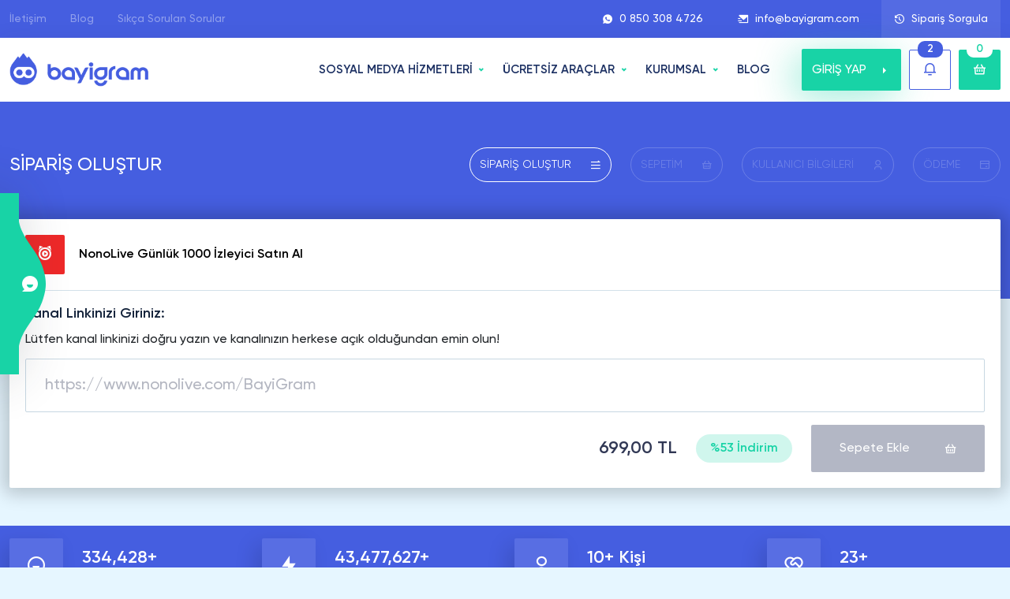

--- FILE ---
content_type: text/html; charset=UTF-8
request_url: https://bayigram.com/nonolive-1000-gunluk-izleyici-satin-al/
body_size: 18354
content:
<!doctype html>
<html lang="tr">

<head>
    
    <meta charset="utf-8">
    <meta name="viewport" content="width=device-width, initial-scale=1">
    <title>NonoLive Günlük 1000 İzleyici Satın Al - Bayigram</title>
    <meta content="NonoLive Günlük 1000 İzleyici Satın Al - Bayigram" name="title">
    <meta name="description" content="Türkiye'nin 12 yıldır Güvenilir Tercihi BayiGram.com'dan %100 Türk, Aktif, Gerçek ve NonoLive Günlük 1000 İzleyici Satın Al Yükselişe Geç!" />
    <meta property="og:title" content="NonoLive Günlük 1000 İzleyici Satın Al - Bayigram">
    <meta property="og:description" content="Türkiye'nin 12 yıldır Güvenilir Tercihi BayiGram.com'dan %100 Türk, Aktif, Gerçek ve NonoLive Günlük 1000 İzleyici Satın Al Yükselişe Geç!">
    <link rel="canonical" href="https://bayigram.com/nonolive-aylik-canli-yayin-izlenme-satin-al/" />
    <meta property="og:url" content="https://bayigram.com/nonolive-aylik-canli-yayin-izlenme-satin-al/">
    <meta property="og:locale" content="tr_TR">
    <meta property="og:type" content="website">
    <meta name="author" content="Bayigram Digital LTD">
    <meta name="publisher" content="Bayigram Digital LTD">
    <link href="https://bayigram.com/images/favicon.png" rel="icon">
    <link href="https://bayigram.com/images/favicon.png" rel="apple-touch-icon">
    <meta name="heleket" content="7ac69b02" />
    <link rel="preload" as="image" href="https://bayigram.com/assets/img/slider-bg.webp">

    <link rel="preload" href="https://bayigram.com/assets/fonts/my.woff" as="font" type="font/woff" crossorigin>
    <link rel="preload" href="https://bayigram.com/assets/fonts/remixicon.woff2" as="font" type="font/woff2" crossorigin>
    <link rel="preload" href="https://bayigram.com/assets/fonts/subset-Gilroy-Regular.woff2" as="font" type="font/woff2" crossorigin>
    <link rel="preload" href="https://bayigram.com/assets/fonts/subset-Gilroy-Medium.woff2" as="font" type="font/woff2" crossorigin>
    <link rel="preload" href="https://bayigram.com/assets/fonts/subset-Gilroy-Bold.woff2" as="font" type="font/woff2" crossorigin>
    <link rel="preload" href="https://bayigram.com/assets/fonts/subset-Gilroy-Semibold.woff2" as="font" type="font/woff2" crossorigin>

    <link rel="stylesheet" href="https://bayigram.com/assets/scss/main.css?v=1.0.78">
    <link rel="stylesheet" href="https://bayigram.com/assets/scss/top.css?v=1768665657">
    <link rel="stylesheet" href="https://bayigram.com/assets/scss/cart.css">
            <meta property="og:image" content="https://bayigram.com/images/bayigram-logo.webp?v=2" />
        <meta name="twitter:image" content="https://bayigram.com/images/bayigram-logo.webp?v=2" />
        <meta name="theme-color" content="#455ee0">
    <meta name="google" content="notranslate" />
            <meta name="robots" content="noindex, follow" />
    
    <script type="application/ld+json">
    {
        "@context": "https://schema.org",
        "@type": "Organization",
        "name": "Bayigram",
        "url": "https://bayigram.com",
        "logo": "https://bayigram.com/images/logo.webp",
        "description":"Türkiye'nin 12 yıldır en güvenilir tercihi Bayigram'dan Instagram Takipçi Satın Al! %100 Türk aktif, ucuz ve gerçek faturalı insta takipçi paketleri satın al.",
        "foundingDate": "2012-05-15",
        "address": {
            "@type": "PostalAddress",
            "streetAddress": "Pertev Paşa Mah. Üççakırlar Cad. Borak Apt. Zemin Kat Dükkan No:3",
            "addressLocality": "Aşağı Maraş",
            "addressRegion": "Gazimağusa",
            "addressCountry": "CY",
            "postalCode": "99450"
        },
        "sameAs": [
            "https://www.facebook.com/bayigramcom/",
            "https://www.instagram.com/bayigramdigital",
            "https://twitter.com/bayigramcom/"
        ],
        "contactPoint": {
            "@type": "ContactPoint",
            "telephone": "+905324004726",
            "contactType": "customer service",
            "availableLanguage": ["Turkish"]
        }
    }
    </script>

    <script type="application/ld+json">
    {
        "@context": "https://schema.org",
        "@type": "WebSite",
        "url": "https://bayigram.com/",
        "name": "Bayigram",
        "inLanguage": "tr-TR",
        "publisher": {
            "@type": "Organization",
            "name": "Bayigram",
            "logo": "https://bayigram.com/images/logo.webp"
        }
    }
    </script>

    <script type="application/ld+json">
    {
        "@context": "https://schema.org",
        "@type": "WebPage",
        "url": "https://bayigram.com/",
        "name": "Instagram Takipçi Satın Al - %100 Türk, Gerçek ve Ucuz Takipçi",
        "description": "Türkiye'nin 12 yıldır en güvenilir tercihi Bayigram'dan Instagram Takipçi Satın Al! %100 Türk aktif, ucuz ve gerçek faturalı insta takipçi paketleri satın al.",
        "inLanguage": "tr-TR",
        "image": "https://bayigram.com/images/instagram-takipci.webp",
        "datePublished": "2019-09-15T15:22:05+03:00",
        "dateModified": "2025-11-08T04:10:05+03:00"
    }
    </script>

    <style>
        #back-to-top {
            bottom: 100px;
        }

        .accordion-item .accordion-button {
            cursor: pointer;
        }

        nav.stickybar a {
            white-space: nowrap !important;
        }

        figure.table {
            float: none !important;
        }

        figure.table td {
            border: 1px solid #dcdcdc;
            padding: 14px 16px !important;
        }

        figure.table th {
            border: 1px solid #dcdcdc;
            padding: 14px 16px !important;
            text-align: left !important;
        }

        :root {--instagram: #e1306c;--facebook: #1873eb;--twitter: #1da1f2;--tiktok: #101626;--youtube: #ff0000;--soundcloud: #f97637;--tumblr: #1b3561;--pinterest: #c11f26;--spotify: #22974c;--vimeo: #00a9e9;--twitch: #8d45f8;--linkedin: #026fac;--telegram: #34a6d8;--reddit: #ff4500;--dailymotion: #2A62AA;--dlive: #d3af03;--nonolive: #ee2929;--pubg: #DE8D00;--seo: #3e6acd;--trovo: #1bab78;--likee-app: #ff2474;--snapchat: #bfad14;--discord: #5865F2;--kwai: #ff6100;--shazam: #0088ff;--opensea: #2081E2;--quora: #a82400;--threads: #000000;--kick: #20ca21;}            .instagram-bg {
                background: var(--instagram) !important;
            }

            .instagram-bg-hover:hover {
                background: var(--instagram) !important;
            }

            .instagram-bg-hover:hover svg,
            .instagram-bg-hover:hover svg path {
                fill: #fff !important;
            }

            .instagram-border {
                border-color: var(--instagram) !important;
            }

            .instagram-color {
                color: var(--instagram) !important;
            }

            .instagram-color svg,
            .instagram-color svg path {
                fill: var(--instagram) !important;
            }

            .instagram-color-hover:hover {
                color: var(--instagram) !important;
            }

            .packets .item3 .body .brd span.icon.instagram-bg {
                background:
                    rgba(225,48,108,0.1)                    !important;
            }

                    .facebook-bg {
                background: var(--facebook) !important;
            }

            .facebook-bg-hover:hover {
                background: var(--facebook) !important;
            }

            .facebook-bg-hover:hover svg,
            .facebook-bg-hover:hover svg path {
                fill: #fff !important;
            }

            .facebook-border {
                border-color: var(--facebook) !important;
            }

            .facebook-color {
                color: var(--facebook) !important;
            }

            .facebook-color svg,
            .facebook-color svg path {
                fill: var(--facebook) !important;
            }

            .facebook-color-hover:hover {
                color: var(--facebook) !important;
            }

            .packets .item3 .body .brd span.icon.facebook-bg {
                background:
                    rgba(24,115,235,0.1)                    !important;
            }

                    .twitter-bg {
                background: var(--twitter) !important;
            }

            .twitter-bg-hover:hover {
                background: var(--twitter) !important;
            }

            .twitter-bg-hover:hover svg,
            .twitter-bg-hover:hover svg path {
                fill: #fff !important;
            }

            .twitter-border {
                border-color: var(--twitter) !important;
            }

            .twitter-color {
                color: var(--twitter) !important;
            }

            .twitter-color svg,
            .twitter-color svg path {
                fill: var(--twitter) !important;
            }

            .twitter-color-hover:hover {
                color: var(--twitter) !important;
            }

            .packets .item3 .body .brd span.icon.twitter-bg {
                background:
                    rgba(29,161,242,0.1)                    !important;
            }

                    .tiktok-bg {
                background: var(--tiktok) !important;
            }

            .tiktok-bg-hover:hover {
                background: var(--tiktok) !important;
            }

            .tiktok-bg-hover:hover svg,
            .tiktok-bg-hover:hover svg path {
                fill: #fff !important;
            }

            .tiktok-border {
                border-color: var(--tiktok) !important;
            }

            .tiktok-color {
                color: var(--tiktok) !important;
            }

            .tiktok-color svg,
            .tiktok-color svg path {
                fill: var(--tiktok) !important;
            }

            .tiktok-color-hover:hover {
                color: var(--tiktok) !important;
            }

            .packets .item3 .body .brd span.icon.tiktok-bg {
                background:
                    rgba(16,22,38,0.1)                    !important;
            }

                    .youtube-bg {
                background: var(--youtube) !important;
            }

            .youtube-bg-hover:hover {
                background: var(--youtube) !important;
            }

            .youtube-bg-hover:hover svg,
            .youtube-bg-hover:hover svg path {
                fill: #fff !important;
            }

            .youtube-border {
                border-color: var(--youtube) !important;
            }

            .youtube-color {
                color: var(--youtube) !important;
            }

            .youtube-color svg,
            .youtube-color svg path {
                fill: var(--youtube) !important;
            }

            .youtube-color-hover:hover {
                color: var(--youtube) !important;
            }

            .packets .item3 .body .brd span.icon.youtube-bg {
                background:
                    rgba(255,0,0,0.1)                    !important;
            }

                    .soundcloud-bg {
                background: var(--soundcloud) !important;
            }

            .soundcloud-bg-hover:hover {
                background: var(--soundcloud) !important;
            }

            .soundcloud-bg-hover:hover svg,
            .soundcloud-bg-hover:hover svg path {
                fill: #fff !important;
            }

            .soundcloud-border {
                border-color: var(--soundcloud) !important;
            }

            .soundcloud-color {
                color: var(--soundcloud) !important;
            }

            .soundcloud-color svg,
            .soundcloud-color svg path {
                fill: var(--soundcloud) !important;
            }

            .soundcloud-color-hover:hover {
                color: var(--soundcloud) !important;
            }

            .packets .item3 .body .brd span.icon.soundcloud-bg {
                background:
                    rgba(249,118,55,0.1)                    !important;
            }

                    .tumblr-bg {
                background: var(--tumblr) !important;
            }

            .tumblr-bg-hover:hover {
                background: var(--tumblr) !important;
            }

            .tumblr-bg-hover:hover svg,
            .tumblr-bg-hover:hover svg path {
                fill: #fff !important;
            }

            .tumblr-border {
                border-color: var(--tumblr) !important;
            }

            .tumblr-color {
                color: var(--tumblr) !important;
            }

            .tumblr-color svg,
            .tumblr-color svg path {
                fill: var(--tumblr) !important;
            }

            .tumblr-color-hover:hover {
                color: var(--tumblr) !important;
            }

            .packets .item3 .body .brd span.icon.tumblr-bg {
                background:
                    rgba(27,53,97,0.1)                    !important;
            }

                    .pinterest-bg {
                background: var(--pinterest) !important;
            }

            .pinterest-bg-hover:hover {
                background: var(--pinterest) !important;
            }

            .pinterest-bg-hover:hover svg,
            .pinterest-bg-hover:hover svg path {
                fill: #fff !important;
            }

            .pinterest-border {
                border-color: var(--pinterest) !important;
            }

            .pinterest-color {
                color: var(--pinterest) !important;
            }

            .pinterest-color svg,
            .pinterest-color svg path {
                fill: var(--pinterest) !important;
            }

            .pinterest-color-hover:hover {
                color: var(--pinterest) !important;
            }

            .packets .item3 .body .brd span.icon.pinterest-bg {
                background:
                    rgba(193,31,38,0.1)                    !important;
            }

                    .spotify-bg {
                background: var(--spotify) !important;
            }

            .spotify-bg-hover:hover {
                background: var(--spotify) !important;
            }

            .spotify-bg-hover:hover svg,
            .spotify-bg-hover:hover svg path {
                fill: #fff !important;
            }

            .spotify-border {
                border-color: var(--spotify) !important;
            }

            .spotify-color {
                color: var(--spotify) !important;
            }

            .spotify-color svg,
            .spotify-color svg path {
                fill: var(--spotify) !important;
            }

            .spotify-color-hover:hover {
                color: var(--spotify) !important;
            }

            .packets .item3 .body .brd span.icon.spotify-bg {
                background:
                    rgba(34,151,76,0.1)                    !important;
            }

                    .vimeo-bg {
                background: var(--vimeo) !important;
            }

            .vimeo-bg-hover:hover {
                background: var(--vimeo) !important;
            }

            .vimeo-bg-hover:hover svg,
            .vimeo-bg-hover:hover svg path {
                fill: #fff !important;
            }

            .vimeo-border {
                border-color: var(--vimeo) !important;
            }

            .vimeo-color {
                color: var(--vimeo) !important;
            }

            .vimeo-color svg,
            .vimeo-color svg path {
                fill: var(--vimeo) !important;
            }

            .vimeo-color-hover:hover {
                color: var(--vimeo) !important;
            }

            .packets .item3 .body .brd span.icon.vimeo-bg {
                background:
                    rgba(0,169,233,0.1)                    !important;
            }

                    .twitch-bg {
                background: var(--twitch) !important;
            }

            .twitch-bg-hover:hover {
                background: var(--twitch) !important;
            }

            .twitch-bg-hover:hover svg,
            .twitch-bg-hover:hover svg path {
                fill: #fff !important;
            }

            .twitch-border {
                border-color: var(--twitch) !important;
            }

            .twitch-color {
                color: var(--twitch) !important;
            }

            .twitch-color svg,
            .twitch-color svg path {
                fill: var(--twitch) !important;
            }

            .twitch-color-hover:hover {
                color: var(--twitch) !important;
            }

            .packets .item3 .body .brd span.icon.twitch-bg {
                background:
                    rgba(141,69,248,0.1)                    !important;
            }

                    .linkedin-bg {
                background: var(--linkedin) !important;
            }

            .linkedin-bg-hover:hover {
                background: var(--linkedin) !important;
            }

            .linkedin-bg-hover:hover svg,
            .linkedin-bg-hover:hover svg path {
                fill: #fff !important;
            }

            .linkedin-border {
                border-color: var(--linkedin) !important;
            }

            .linkedin-color {
                color: var(--linkedin) !important;
            }

            .linkedin-color svg,
            .linkedin-color svg path {
                fill: var(--linkedin) !important;
            }

            .linkedin-color-hover:hover {
                color: var(--linkedin) !important;
            }

            .packets .item3 .body .brd span.icon.linkedin-bg {
                background:
                    rgba(2,111,172,0.1)                    !important;
            }

                    .telegram-bg {
                background: var(--telegram) !important;
            }

            .telegram-bg-hover:hover {
                background: var(--telegram) !important;
            }

            .telegram-bg-hover:hover svg,
            .telegram-bg-hover:hover svg path {
                fill: #fff !important;
            }

            .telegram-border {
                border-color: var(--telegram) !important;
            }

            .telegram-color {
                color: var(--telegram) !important;
            }

            .telegram-color svg,
            .telegram-color svg path {
                fill: var(--telegram) !important;
            }

            .telegram-color-hover:hover {
                color: var(--telegram) !important;
            }

            .packets .item3 .body .brd span.icon.telegram-bg {
                background:
                    rgba(52,166,216,0.1)                    !important;
            }

                    .reddit-bg {
                background: var(--reddit) !important;
            }

            .reddit-bg-hover:hover {
                background: var(--reddit) !important;
            }

            .reddit-bg-hover:hover svg,
            .reddit-bg-hover:hover svg path {
                fill: #fff !important;
            }

            .reddit-border {
                border-color: var(--reddit) !important;
            }

            .reddit-color {
                color: var(--reddit) !important;
            }

            .reddit-color svg,
            .reddit-color svg path {
                fill: var(--reddit) !important;
            }

            .reddit-color-hover:hover {
                color: var(--reddit) !important;
            }

            .packets .item3 .body .brd span.icon.reddit-bg {
                background:
                    rgba(255,69,0,0.1)                    !important;
            }

                    .dailymotion-bg {
                background: var(--dailymotion) !important;
            }

            .dailymotion-bg-hover:hover {
                background: var(--dailymotion) !important;
            }

            .dailymotion-bg-hover:hover svg,
            .dailymotion-bg-hover:hover svg path {
                fill: #fff !important;
            }

            .dailymotion-border {
                border-color: var(--dailymotion) !important;
            }

            .dailymotion-color {
                color: var(--dailymotion) !important;
            }

            .dailymotion-color svg,
            .dailymotion-color svg path {
                fill: var(--dailymotion) !important;
            }

            .dailymotion-color-hover:hover {
                color: var(--dailymotion) !important;
            }

            .packets .item3 .body .brd span.icon.dailymotion-bg {
                background:
                    rgba(42,98,170,0.1)                    !important;
            }

                    .dlive-bg {
                background: var(--dlive) !important;
            }

            .dlive-bg-hover:hover {
                background: var(--dlive) !important;
            }

            .dlive-bg-hover:hover svg,
            .dlive-bg-hover:hover svg path {
                fill: #fff !important;
            }

            .dlive-border {
                border-color: var(--dlive) !important;
            }

            .dlive-color {
                color: var(--dlive) !important;
            }

            .dlive-color svg,
            .dlive-color svg path {
                fill: var(--dlive) !important;
            }

            .dlive-color-hover:hover {
                color: var(--dlive) !important;
            }

            .packets .item3 .body .brd span.icon.dlive-bg {
                background:
                    rgba(211,175,3,0.1)                    !important;
            }

                    .nonolive-bg {
                background: var(--nonolive) !important;
            }

            .nonolive-bg-hover:hover {
                background: var(--nonolive) !important;
            }

            .nonolive-bg-hover:hover svg,
            .nonolive-bg-hover:hover svg path {
                fill: #fff !important;
            }

            .nonolive-border {
                border-color: var(--nonolive) !important;
            }

            .nonolive-color {
                color: var(--nonolive) !important;
            }

            .nonolive-color svg,
            .nonolive-color svg path {
                fill: var(--nonolive) !important;
            }

            .nonolive-color-hover:hover {
                color: var(--nonolive) !important;
            }

            .packets .item3 .body .brd span.icon.nonolive-bg {
                background:
                    rgba(238,41,41,0.1)                    !important;
            }

                    .pubg-bg {
                background: var(--pubg) !important;
            }

            .pubg-bg-hover:hover {
                background: var(--pubg) !important;
            }

            .pubg-bg-hover:hover svg,
            .pubg-bg-hover:hover svg path {
                fill: #fff !important;
            }

            .pubg-border {
                border-color: var(--pubg) !important;
            }

            .pubg-color {
                color: var(--pubg) !important;
            }

            .pubg-color svg,
            .pubg-color svg path {
                fill: var(--pubg) !important;
            }

            .pubg-color-hover:hover {
                color: var(--pubg) !important;
            }

            .packets .item3 .body .brd span.icon.pubg-bg {
                background:
                    rgba(222,141,0,0.1)                    !important;
            }

                    .seo-bg {
                background: var(--seo) !important;
            }

            .seo-bg-hover:hover {
                background: var(--seo) !important;
            }

            .seo-bg-hover:hover svg,
            .seo-bg-hover:hover svg path {
                fill: #fff !important;
            }

            .seo-border {
                border-color: var(--seo) !important;
            }

            .seo-color {
                color: var(--seo) !important;
            }

            .seo-color svg,
            .seo-color svg path {
                fill: var(--seo) !important;
            }

            .seo-color-hover:hover {
                color: var(--seo) !important;
            }

            .packets .item3 .body .brd span.icon.seo-bg {
                background:
                    rgba(62,106,205,0.1)                    !important;
            }

                    .trovo-bg {
                background: var(--trovo) !important;
            }

            .trovo-bg-hover:hover {
                background: var(--trovo) !important;
            }

            .trovo-bg-hover:hover svg,
            .trovo-bg-hover:hover svg path {
                fill: #fff !important;
            }

            .trovo-border {
                border-color: var(--trovo) !important;
            }

            .trovo-color {
                color: var(--trovo) !important;
            }

            .trovo-color svg,
            .trovo-color svg path {
                fill: var(--trovo) !important;
            }

            .trovo-color-hover:hover {
                color: var(--trovo) !important;
            }

            .packets .item3 .body .brd span.icon.trovo-bg {
                background:
                    rgba(27,171,120,0.1)                    !important;
            }

                    .likee-app-bg {
                background: var(--likee-app) !important;
            }

            .likee-app-bg-hover:hover {
                background: var(--likee-app) !important;
            }

            .likee-app-bg-hover:hover svg,
            .likee-app-bg-hover:hover svg path {
                fill: #fff !important;
            }

            .likee-app-border {
                border-color: var(--likee-app) !important;
            }

            .likee-app-color {
                color: var(--likee-app) !important;
            }

            .likee-app-color svg,
            .likee-app-color svg path {
                fill: var(--likee-app) !important;
            }

            .likee-app-color-hover:hover {
                color: var(--likee-app) !important;
            }

            .packets .item3 .body .brd span.icon.likee-app-bg {
                background:
                    rgba(255,36,116,0.1)                    !important;
            }

                    .snapchat-bg {
                background: var(--snapchat) !important;
            }

            .snapchat-bg-hover:hover {
                background: var(--snapchat) !important;
            }

            .snapchat-bg-hover:hover svg,
            .snapchat-bg-hover:hover svg path {
                fill: #fff !important;
            }

            .snapchat-border {
                border-color: var(--snapchat) !important;
            }

            .snapchat-color {
                color: var(--snapchat) !important;
            }

            .snapchat-color svg,
            .snapchat-color svg path {
                fill: var(--snapchat) !important;
            }

            .snapchat-color-hover:hover {
                color: var(--snapchat) !important;
            }

            .packets .item3 .body .brd span.icon.snapchat-bg {
                background:
                    rgba(191,173,20,0.1)                    !important;
            }

                    .discord-bg {
                background: var(--discord) !important;
            }

            .discord-bg-hover:hover {
                background: var(--discord) !important;
            }

            .discord-bg-hover:hover svg,
            .discord-bg-hover:hover svg path {
                fill: #fff !important;
            }

            .discord-border {
                border-color: var(--discord) !important;
            }

            .discord-color {
                color: var(--discord) !important;
            }

            .discord-color svg,
            .discord-color svg path {
                fill: var(--discord) !important;
            }

            .discord-color-hover:hover {
                color: var(--discord) !important;
            }

            .packets .item3 .body .brd span.icon.discord-bg {
                background:
                    rgba(88,101,242,0.1)                    !important;
            }

                    .kwai-bg {
                background: var(--kwai) !important;
            }

            .kwai-bg-hover:hover {
                background: var(--kwai) !important;
            }

            .kwai-bg-hover:hover svg,
            .kwai-bg-hover:hover svg path {
                fill: #fff !important;
            }

            .kwai-border {
                border-color: var(--kwai) !important;
            }

            .kwai-color {
                color: var(--kwai) !important;
            }

            .kwai-color svg,
            .kwai-color svg path {
                fill: var(--kwai) !important;
            }

            .kwai-color-hover:hover {
                color: var(--kwai) !important;
            }

            .packets .item3 .body .brd span.icon.kwai-bg {
                background:
                    rgba(255,97,0,0.1)                    !important;
            }

                    .shazam-bg {
                background: var(--shazam) !important;
            }

            .shazam-bg-hover:hover {
                background: var(--shazam) !important;
            }

            .shazam-bg-hover:hover svg,
            .shazam-bg-hover:hover svg path {
                fill: #fff !important;
            }

            .shazam-border {
                border-color: var(--shazam) !important;
            }

            .shazam-color {
                color: var(--shazam) !important;
            }

            .shazam-color svg,
            .shazam-color svg path {
                fill: var(--shazam) !important;
            }

            .shazam-color-hover:hover {
                color: var(--shazam) !important;
            }

            .packets .item3 .body .brd span.icon.shazam-bg {
                background:
                    rgba(0,136,255,0.1)                    !important;
            }

                    .opensea-bg {
                background: var(--opensea) !important;
            }

            .opensea-bg-hover:hover {
                background: var(--opensea) !important;
            }

            .opensea-bg-hover:hover svg,
            .opensea-bg-hover:hover svg path {
                fill: #fff !important;
            }

            .opensea-border {
                border-color: var(--opensea) !important;
            }

            .opensea-color {
                color: var(--opensea) !important;
            }

            .opensea-color svg,
            .opensea-color svg path {
                fill: var(--opensea) !important;
            }

            .opensea-color-hover:hover {
                color: var(--opensea) !important;
            }

            .packets .item3 .body .brd span.icon.opensea-bg {
                background:
                    rgba(32,129,226,0.1)                    !important;
            }

                    .quora-bg {
                background: var(--quora) !important;
            }

            .quora-bg-hover:hover {
                background: var(--quora) !important;
            }

            .quora-bg-hover:hover svg,
            .quora-bg-hover:hover svg path {
                fill: #fff !important;
            }

            .quora-border {
                border-color: var(--quora) !important;
            }

            .quora-color {
                color: var(--quora) !important;
            }

            .quora-color svg,
            .quora-color svg path {
                fill: var(--quora) !important;
            }

            .quora-color-hover:hover {
                color: var(--quora) !important;
            }

            .packets .item3 .body .brd span.icon.quora-bg {
                background:
                    rgba(168,36,0,0.1)                    !important;
            }

                    .threads-bg {
                background: var(--threads) !important;
            }

            .threads-bg-hover:hover {
                background: var(--threads) !important;
            }

            .threads-bg-hover:hover svg,
            .threads-bg-hover:hover svg path {
                fill: #fff !important;
            }

            .threads-border {
                border-color: var(--threads) !important;
            }

            .threads-color {
                color: var(--threads) !important;
            }

            .threads-color svg,
            .threads-color svg path {
                fill: var(--threads) !important;
            }

            .threads-color-hover:hover {
                color: var(--threads) !important;
            }

            .packets .item3 .body .brd span.icon.threads-bg {
                background:
                    rgba(0,0,0,0.1)                    !important;
            }

                    .kick-bg {
                background: var(--kick) !important;
            }

            .kick-bg-hover:hover {
                background: var(--kick) !important;
            }

            .kick-bg-hover:hover svg,
            .kick-bg-hover:hover svg path {
                fill: #fff !important;
            }

            .kick-border {
                border-color: var(--kick) !important;
            }

            .kick-color {
                color: var(--kick) !important;
            }

            .kick-color svg,
            .kick-color svg path {
                fill: var(--kick) !important;
            }

            .kick-color-hover:hover {
                color: var(--kick) !important;
            }

            .packets .item3 .body .brd span.icon.kick-bg {
                background:
                    rgba(32,202,33,0.1)                    !important;
            }

                    section.blog .post .g a.btn-category.sosyal-medya-bg {
                background:
                    rgba(23,155,249,0.1)                    !important
            }

            section.blog .post .g a.btn-category.sosyal-medya-bg-hover:hover {
                background:
                    #179bf9                    !important
            }

            section.blog .post .g a.btn-category.sosyal-medya-color {
                color:
                    #179bf9                    !important
            }

            section.blog ul.categories li a.sosyal-medya-bg {
                background:
                    rgba(23,155,249,0.1)                    !important
            }

            section.blog ul.categories li a.sosyal-medya-bg-hover:hover {
                background:
                    #179bf9                    !important
            }

            section.blog ul.categories li a.sosyal-medya-color {
                color:
                    #179bf9                    !important
            }

            section.blog ul.categories li a.sosyal-medya-color:hover {
                color: #fff !important
            }

                    section.blog .post .g a.btn-category.diger-bg {
                background:
                    rgba(23,155,249,0.1)                    !important
            }

            section.blog .post .g a.btn-category.diger-bg-hover:hover {
                background:
                    #179bf9                    !important
            }

            section.blog .post .g a.btn-category.diger-color {
                color:
                    #179bf9                    !important
            }

            section.blog ul.categories li a.diger-bg {
                background:
                    rgba(23,155,249,0.1)                    !important
            }

            section.blog ul.categories li a.diger-bg-hover:hover {
                background:
                    #179bf9                    !important
            }

            section.blog ul.categories li a.diger-color {
                color:
                    #179bf9                    !important
            }

            section.blog ul.categories li a.diger-color:hover {
                color: #fff !important
            }

                    section.blog .post .g a.btn-category.oyunlar-bg {
                background:
                    rgba(23,155,249,0.1)                    !important
            }

            section.blog .post .g a.btn-category.oyunlar-bg-hover:hover {
                background:
                    #179bf9                    !important
            }

            section.blog .post .g a.btn-category.oyunlar-color {
                color:
                    #179bf9                    !important
            }

            section.blog ul.categories li a.oyunlar-bg {
                background:
                    rgba(23,155,249,0.1)                    !important
            }

            section.blog ul.categories li a.oyunlar-bg-hover:hover {
                background:
                    #179bf9                    !important
            }

            section.blog ul.categories li a.oyunlar-color {
                color:
                    #179bf9                    !important
            }

            section.blog ul.categories li a.oyunlar-color:hover {
                color: #fff !important
            }

                    section.blog .post .g a.btn-category.kimdir-bg {
                background:
                    rgba(255,255,255,0.1)                    !important
            }

            section.blog .post .g a.btn-category.kimdir-bg-hover:hover {
                background:
                    #fff                    !important
            }

            section.blog .post .g a.btn-category.kimdir-color {
                color:
                    #fff                    !important
            }

            section.blog ul.categories li a.kimdir-bg {
                background:
                    rgba(255,255,255,0.1)                    !important
            }

            section.blog ul.categories li a.kimdir-bg-hover:hover {
                background:
                    #fff                    !important
            }

            section.blog ul.categories li a.kimdir-color {
                color:
                    #fff                    !important
            }

            section.blog ul.categories li a.kimdir-color:hover {
                color: #fff !important
            }

                    section.blog .post .g a.btn-category.sozler-bg {
                background:
                    rgba(255,255,255,0.1)                    !important
            }

            section.blog .post .g a.btn-category.sozler-bg-hover:hover {
                background:
                    #fff                    !important
            }

            section.blog .post .g a.btn-category.sozler-color {
                color:
                    #fff                    !important
            }

            section.blog ul.categories li a.sozler-bg {
                background:
                    rgba(255,255,255,0.1)                    !important
            }

            section.blog ul.categories li a.sozler-bg-hover:hover {
                background:
                    #fff                    !important
            }

            section.blog ul.categories li a.sozler-color {
                color:
                    #fff                    !important
            }

            section.blog ul.categories li a.sozler-color:hover {
                color: #fff !important
            }

                    section.blog .post .g a.btn-category.seyahat-bg {
                background:
                    rgba(255,255,255,0.1)                    !important
            }

            section.blog .post .g a.btn-category.seyahat-bg-hover:hover {
                background:
                    #fff                    !important
            }

            section.blog .post .g a.btn-category.seyahat-color {
                color:
                    #fff                    !important
            }

            section.blog ul.categories li a.seyahat-bg {
                background:
                    rgba(255,255,255,0.1)                    !important
            }

            section.blog ul.categories li a.seyahat-bg-hover:hover {
                background:
                    #fff                    !important
            }

            section.blog ul.categories li a.seyahat-color {
                color:
                    #fff                    !important
            }

            section.blog ul.categories li a.seyahat-color:hover {
                color: #fff !important
            }

                    section.blog .post .g a.btn-category.tavsiye-bg {
                background:
                    rgba(255,255,255,0.1)                    !important
            }

            section.blog .post .g a.btn-category.tavsiye-bg-hover:hover {
                background:
                    #fff                    !important
            }

            section.blog .post .g a.btn-category.tavsiye-color {
                color:
                    #fff                    !important
            }

            section.blog ul.categories li a.tavsiye-bg {
                background:
                    rgba(255,255,255,0.1)                    !important
            }

            section.blog ul.categories li a.tavsiye-bg-hover:hover {
                background:
                    #fff                    !important
            }

            section.blog ul.categories li a.tavsiye-color {
                color:
                    #fff                    !important
            }

            section.blog ul.categories li a.tavsiye-color:hover {
                color: #fff !important
            }

                    section.blog .post .g a.btn-category.nasil-yapilir-bg {
                background:
                    rgba(255,255,255,0.1)                    !important
            }

            section.blog .post .g a.btn-category.nasil-yapilir-bg-hover:hover {
                background:
                    #fff                    !important
            }

            section.blog .post .g a.btn-category.nasil-yapilir-color {
                color:
                    #fff                    !important
            }

            section.blog ul.categories li a.nasil-yapilir-bg {
                background:
                    rgba(255,255,255,0.1)                    !important
            }

            section.blog ul.categories li a.nasil-yapilir-bg-hover:hover {
                background:
                    #fff                    !important
            }

            section.blog ul.categories li a.nasil-yapilir-color {
                color:
                    #fff                    !important
            }

            section.blog ul.categories li a.nasil-yapilir-color:hover {
                color: #fff !important
            }

                    section.blog .post .g a.btn-category.inceleme-bg {
                background:
                    rgba(255,255,255,0.1)                    !important
            }

            section.blog .post .g a.btn-category.inceleme-bg-hover:hover {
                background:
                    #fff                    !important
            }

            section.blog .post .g a.btn-category.inceleme-color {
                color:
                    #fff                    !important
            }

            section.blog ul.categories li a.inceleme-bg {
                background:
                    rgba(255,255,255,0.1)                    !important
            }

            section.blog ul.categories li a.inceleme-bg-hover:hover {
                background:
                    #fff                    !important
            }

            section.blog ul.categories li a.inceleme-color {
                color:
                    #fff                    !important
            }

            section.blog ul.categories li a.inceleme-color:hover {
                color: #fff !important
            }

            </style>
    <!-- Google Tag Manager -->
<script>(function(w,d,s,l,i){w[l]=w[l]||[];w[l].push({'gtm.start':
new Date().getTime(),event:'gtm.js'});var f=d.getElementsByTagName(s)[0],
j=d.createElement(s),dl=l!='dataLayer'?'&l='+l:'';j.async=true;j.src=
'https://www.googletagmanager.com/gtm.js?id='+i+dl;f.parentNode.insertBefore(j,f);
})(window,document,'script','dataLayer','GTM-NBGSXRDF');</script>
<!-- End Google Tag Manager -->
    <style>
        .site-topbar {
            display: flex;
            align-items: center;
        }

        .site-topbar img {
            max-width: 100%;
        }
    </style>

    <link rel="stylesheet" href="https://bayigram.com/assets/plugins/intl-tel-input/css/intlTelInput.min.css" async>

    <style>
        .iti__country-container {
            z-index: 9;
        }

        .iti__selected-country-primary {
            padding: 0 15px;
        }
    </style>
</head>

<body>





    
    
                <section class="checkorder">
            <div class="container-xxl">
                <div class="row">
                    <div class="col-md-10 d-flex align-items-center gap-3">
                        <div class="l d-flex align-items-center w-100">
                            <i class="ri-history-line"></i>
                            <label for="orderid">Sipariş Numarasını Giriniz:</label>
                            <input type="text" class="form-control no" name="orderid" id="orderid" value="" placeholder="123456789">
                        </div>
                        <div class="l d-flex align-items-center w-100">
                            <label for="orderid">E-posta Girin</label>
                            <input type="text" class="form-control" name="email" id="email" placeholder="deneme@gmail.com">
                        </div>
                    </div>
                    <div class="col-md-2 d-flex justify-content-end">
                        <button class="btn btn-submit" class="g-recaptcha" data-sitekey="6Lc9_G8jAAAAALFheR_vqV_m4nFaB5f9m2S1LxZW" data-callback='onSubmit' data-action='click'>Sorgula</button>
                    </div>
                </div>
            </div>
        </section>
        <section class="topbar d-xxl-block d-xl-block d-lg-block d-md-none d-sm-none d-none">
            <div class="container-xxl">
                <div class="row">
                    <div class="col-xxl-6 col-xl-6 col-lg-6 col-md-6 col-sm-12 col-12 d-xxl-flex d-xl-flex d-lg-none d-md-noen d-sm-none d-none align-items-center">
                        <nav class="nav">
                            <a href="https://bayigram.com/iletisim/" class="nav-link" title="İletişim">İletişim</a><a href="https://bayigram.com/blog/" class="nav-link" title="Blog">Blog</a><a href="https://bayigram.com/sss/" class="nav-link" title="Sıkça Sorulan Sorular">Sıkça Sorulan Sorular</a>                        </nav>
                    </div>
                    <div class="col-xxl-6 col-xl-6 col-lg-12 col-md-6 col-sm-12 col-12 d-flex justify-content-end">
                        <ul>
                            <li><a target="_blank" href="https://wa.me/+908503084726?text=Merhaba%2C+Bayigram+%C3%BCzerinden+ileti%C5%9Fime+ge%C3%A7iyorum." title="whatsapp"><i class="ri-whatsapp-fill"></i> 0 850 308 4726</a></li>
                            <li><a href="mailto:info@bayigram.com" title="email"><i class="ri-mail-send-fill"></i> info@bayigram.com</a></li>
                            <li class="toggleCheckOrder"><a href="javascript:;" title="Sipariş Sorgula"><i class="ri-history-line"></i> Sipariş Sorgula</a>
                            </li>
                        </ul>
                    </div>
                </div>
            </div>
        </section>
        <div class="tsw position-relative">
        <header>
            <div class="container-xxl">
                <div class="row">
                    <div class="col-md-3 col-sm-3 col-3 d-xxl-none d-xl-none d-lg-none d-md-flex d-sm-flex d-flex align-items-center justify-content-start">
                        <div class="dropdown dropdown-notification">
                            <a href="javascript:;" class="btn btn-notification dropdown-toggle" id="dropdownnotification2" data-bs-toggle="dropdown" title="notification">
                                <span> </span>
                                <i class="ri-notification-3-line"></i>
                            </a>
                            <div class="dropdown-menu dropdown-menu-end" aria-labelledby="dropdownUser">
                                                            </div>
                        </div>
                    </div>
                    <div class="col-xxl-3 col-xl-3 col-lg-3 col-md-6 col-sm-6 col-6 d-flex align-items-center justify-content-xl-start justify-content-lg-start justify-content-center">

                                                    <a href="https://bayigram.com/" title="Bayigram" class="d-flex align-items-center">
                                <img src="https://bayigram.com/images/logo.webp" class="img-fluid" width="201" height="49" alt="Bayigram" title="Bayigram">
                            </a>
                                            </div>
                    <div class="col-md-3 col-sm-3 col-3 d-xxl-none d-xl-none d-lg-none d-md-flex d-sm-flex d-flex align-items-center justify-content-end">
                        <a href="#" class="btn btn-menu collapsed" data-bs-toggle="collapse" href="#dropdown-4" role="button" title="menu"><i class="ri-menu-3-line"></i></a>
                    </div>
                                            <div class="col-xxl-9 col-xl-9 col-lg-9 col-md-9 col-sm-6 col-6 d-flex align-items-center justify-content-end sst">
                            <ul class="navbar-nav flex-row">
                                <li class="nav-item">
                                    <a class="nav-link dropdown-toggle collapsed" data-bs-toggle="collapse" href="#dropdown-1" role="button" aria-controls="dropdown-1 dropdown-2 dropdown-3" title="SOSYAL MEDYA HİZMETLERİ">
                                        SOSYAL MEDYA HİZMETLERİ                                    </a>
                                </li>
                                <li class="nav-item">
                                    <a class="nav-link dropdown-toggle collapsed" data-bs-toggle="collapse" href="#dropdown-2" role="button" aria-controls="dropdown-2" title="ÜCRETSİZ ARAÇLAR">
                                        ÜCRETSİZ ARAÇLAR                                    </a>
                                </li>
                                <li class="nav-item dropdown">
                                    <a class="nav-link dropdown-toggle collapsed" data-bs-toggle="collapse" href="#dropdown-3" role="button" aria-controls="dropdown-3" title="Kurumsal">
                                        Kurumsal                                    </a>
                                </li>
                                <li class="nav-item">
                                    <a href="https://bayigram.com/blog/" class="nav-link collapsed" title="blog">
                                        BLOG
                                    </a>
                                </li>
                            </ul>
                                                            <a rel="nofollow" href="https://bayigram.com/auth/login/" class="btn btn-login" title="giriş yap">
                                    <span class="d-xxl-flex d-xl-flex d-lg-none d-md-none d-sm-none d-none align-items-center">GİRİŞ YAP <i class="ri-arrow-right-s-fill"></i></span>
                                    <span class="d-xxl-none d-xl-none d-lg-flex d-md-flex d-sm-flex d-flex align-items-center"><i class="ri-user-3-fill m-0"></i></span>
                                </a>
                                                        <div class="dropdown dropdown-notification web">
                                <a href="#" class="btn btn-notification dropdown-toggle" id="dropdownnotification" data-bs-toggle="dropdown" title="bildirim">
                                    <span>&nbsp;</span>
                                    <i class="ri-notification-3-line"></i>
                                </a>
                                <div class="dropdown-menu dropdown-menu-end" aria-labelledby="dropdownUser">
                                    <ul>
                                                                                    <li data-time="1743819920">
                                                                                                    <span class="icon">
                                                        <i class="ri-wallet-3-line"></i>
                                                    </span>
                                                                                                <span class="detail">
                                                    <span class="name">Bakiye Sistemi Eklendi!</span>
                                                    <p><p>Üyelere özel yeni Bakiye Sistemi ile yüklemiş olduğunuz miktara göre hediye bakiye kazanın! Bu sayede hem daha ucuz hemde daha hızlı alışveriş yapabilirsiniz.</p></p>
                                                </span>
                                            </li>
                                                                                    <li data-time="1671332519">
                                                                                                    <span class="icon">
                                                        <i class="ri-tools-fill"></i>
                                                    </span>
                                                                                                <span class="detail">
                                                    <span class="name">Ücretsiz Araçlar Eklendi!</span>
                                                    <p><p style="margin-left:0px;">Ücretsiz test sağlayabileceğiniz Instagram, Facebook, Twitter, Tiktok ve Youtube Kategorileri olmak üzere 52 adet hizmetimiz aktif Edildi!</p></p>
                                                </span>
                                            </li>
                                                                            </ul>
                                </div>
                            </div>
                            <a href="https://bayigram.com/cart/" class="btn btn-cart green-bg" title="Sepet"><span class="cartNumber">0</span><i class="ri-shopping-basket-2-line"></i></a>
                        </div>
                                    </div>
            </div>
        </header>
                    <div class="dropdown-menus" id="dropdown-menus">
                <div class="dropdown-1 collapse" id="dropdown-1" data-bs-parent="#dropdown-menus">
                    <div class="container-xxl">
                        <div class="row g-xl-3 g-lg-3 g-md-2 g-sm-2 g-2 row-cols-4 row-cols-sm-3 row-cols-md-4 row-cols-lg-6 row-cols-xl-8 row-cols-xxl-8">
                                                            <div class="col">
                                    <a title="INSTAGRAM Hizmetleri" href="https://bayigram.com/instagram/" class="item instagram-color instagram-border instagram-bg-hover">
                                        <i class="icon-instagram"></i>
                                        <span class="big">INSTAGRAM</span>
                                        <span class="small">Hizmetleri</span>
                                    </a>
                                </div>
                                                            <div class="col">
                                    <a title="TIKTOK Hizmetleri" href="https://bayigram.com/tiktok/" class="item tiktok-color tiktok-border tiktok-bg-hover">
                                        <i class="icon-tiktok"></i>
                                        <span class="big">TIKTOK</span>
                                        <span class="small">Hizmetleri</span>
                                    </a>
                                </div>
                                                            <div class="col">
                                    <a title="TWITTER Hizmetleri" href="https://bayigram.com/twitter/" class="item twitter-color twitter-border twitter-bg-hover">
                                        <i class="icon-twitter"></i>
                                        <span class="big">TWITTER</span>
                                        <span class="small">Hizmetleri</span>
                                    </a>
                                </div>
                                                            <div class="col">
                                    <a title="YOUTUBE Hizmetleri" href="https://bayigram.com/youtube/" class="item youtube-color youtube-border youtube-bg-hover">
                                        <i class="icon-youtube"></i>
                                        <span class="big">YOUTUBE</span>
                                        <span class="small">Hizmetleri</span>
                                    </a>
                                </div>
                                                            <div class="col">
                                    <a title="FACEBOOK Hizmetleri" href="https://bayigram.com/facebook/" class="item facebook-color facebook-border facebook-bg-hover">
                                        <i class="icon-facebook"></i>
                                        <span class="big">FACEBOOK</span>
                                        <span class="small">Hizmetleri</span>
                                    </a>
                                </div>
                                                            <div class="col">
                                    <a title="SPOTIFY Hizmetleri" href="https://bayigram.com/spotify/" class="item spotify-color spotify-border spotify-bg-hover">
                                        <i class="icon-spotify"></i>
                                        <span class="big">SPOTIFY</span>
                                        <span class="small">Hizmetleri</span>
                                    </a>
                                </div>
                                                            <div class="col">
                                    <a title="TELEGRAM Hizmetleri" href="https://bayigram.com/telegram/" class="item telegram-color telegram-border telegram-bg-hover">
                                        <i class="icon-telegram"></i>
                                        <span class="big">TELEGRAM</span>
                                        <span class="small">Hizmetleri</span>
                                    </a>
                                </div>
                                                            <div class="col">
                                    <a title="LINKEDIN Hizmetleri" href="https://bayigram.com/linkedin/" class="item linkedin-color linkedin-border linkedin-bg-hover">
                                        <i class="icon-linkedin"></i>
                                        <span class="big">LINKEDIN</span>
                                        <span class="small">Hizmetleri</span>
                                    </a>
                                </div>
                                                            <div class="col">
                                    <a title="KICK Hizmetleri" href="https://bayigram.com/kick/" class="item kick-color kick-border kick-bg-hover">
                                        <i class="icon-kick"></i>
                                        <span class="big">KICK</span>
                                        <span class="small">Hizmetleri</span>
                                    </a>
                                </div>
                                                            <div class="col">
                                    <a title="TWITCH Hizmetleri" href="https://bayigram.com/twitch/" class="item twitch-color twitch-border twitch-bg-hover">
                                        <i class="icon-twitch"></i>
                                        <span class="big">TWITCH</span>
                                        <span class="small">Hizmetleri</span>
                                    </a>
                                </div>
                                                            <div class="col">
                                    <a title="TROVO Hizmetleri" href="https://bayigram.com/trovo/" class="item trovo-color trovo-border trovo-bg-hover">
                                        <i class="icon-trovo"></i>
                                        <span class="big">TROVO</span>
                                        <span class="small">Hizmetleri</span>
                                    </a>
                                </div>
                                                            <div class="col">
                                    <a title="SEO Hizmetleri" href="https://bayigram.com/seo/" class="item seo-color seo-border seo-bg-hover">
                                        <i class="icon-seo"></i>
                                        <span class="big">SEO</span>
                                        <span class="small">Hizmetleri</span>
                                    </a>
                                </div>
                                                            <div class="col">
                                    <a title="DLIVE Hizmetleri" href="https://bayigram.com/dlive/" class="item dlive-color dlive-border dlive-bg-hover">
                                        <i class="icon-dlive"></i>
                                        <span class="big">DLIVE</span>
                                        <span class="small">Hizmetleri</span>
                                    </a>
                                </div>
                                                            <div class="col">
                                    <a title="NONOLIVE Hizmetleri" href="https://bayigram.com/nonolive/" class="item nonolive-color nonolive-border nonolive-bg-hover">
                                        <i class="icon-nonolive"></i>
                                        <span class="big">NONOLIVE</span>
                                        <span class="small">Hizmetleri</span>
                                    </a>
                                </div>
                                                            <div class="col">
                                    <a title="TUMBLR Hizmetleri" href="https://bayigram.com/tumblr/" class="item tumblr-color tumblr-border tumblr-bg-hover">
                                        <i class="icon-tumblr"></i>
                                        <span class="big">TUMBLR</span>
                                        <span class="small">Hizmetleri</span>
                                    </a>
                                </div>
                                                            <div class="col">
                                    <a title="SOUNDCLOUD Hizmetleri" href="https://bayigram.com/soundcloud/" class="item soundcloud-color soundcloud-border soundcloud-bg-hover">
                                        <i class="icon-soundcloud"></i>
                                        <span class="big">SOUNDCLOUD</span>
                                        <span class="small">Hizmetleri</span>
                                    </a>
                                </div>
                                                            <div class="col">
                                    <a title="REDDIT Hizmetleri" href="https://bayigram.com/reddit/" class="item reddit-color reddit-border reddit-bg-hover">
                                        <i class="icon-reddit"></i>
                                        <span class="big">REDDIT</span>
                                        <span class="small">Hizmetleri</span>
                                    </a>
                                </div>
                                                            <div class="col">
                                    <a title="PINTEREST Hizmetleri" href="https://bayigram.com/pinterest/" class="item pinterest-color pinterest-border pinterest-bg-hover">
                                        <i class="icon-pinterest"></i>
                                        <span class="big">PINTEREST</span>
                                        <span class="small">Hizmetleri</span>
                                    </a>
                                </div>
                                                            <div class="col">
                                    <a title="LIKEE APP Hizmetleri" href="https://bayigram.com/likee-app/" class="item likee-app-color likee-app-border likee-app-bg-hover">
                                        <i class="icon-likee"></i>
                                        <span class="big">LIKEE APP</span>
                                        <span class="small">Hizmetleri</span>
                                    </a>
                                </div>
                                                            <div class="col">
                                    <a title="KWAI Hizmetleri" href="https://bayigram.com/kwai/" class="item kwai-color kwai-border kwai-bg-hover">
                                        <i class="icon-kwai"></i>
                                        <span class="big">KWAI</span>
                                        <span class="small">Hizmetleri</span>
                                    </a>
                                </div>
                                                            <div class="col">
                                    <a title="VIMEO Hizmetleri" href="https://bayigram.com/vimeo/" class="item vimeo-color vimeo-border vimeo-bg-hover">
                                        <i class="icon-vimeo"></i>
                                        <span class="big">VIMEO</span>
                                        <span class="small">Hizmetleri</span>
                                    </a>
                                </div>
                                                            <div class="col">
                                    <a title="QUORA Hizmetleri" href="https://bayigram.com/quora/" class="item quora-color quora-border quora-bg-hover">
                                        <i class="icon2-quora"></i>
                                        <span class="big">QUORA</span>
                                        <span class="small">Hizmetleri</span>
                                    </a>
                                </div>
                                                            <div class="col">
                                    <a title="OPENSEA Hizmetleri" href="https://bayigram.com/opensea/" class="item opensea-color opensea-border opensea-bg-hover">
                                        <i class="icon-opensea"></i>
                                        <span class="big">OPENSEA</span>
                                        <span class="small">Hizmetleri</span>
                                    </a>
                                </div>
                                                            <div class="col">
                                    <a title="DAILYMOTION Hizmetleri" href="https://bayigram.com/dailymotion/" class="item dailymotion-color dailymotion-border dailymotion-bg-hover">
                                        <i class="icon-dailymotion"></i>
                                        <span class="big">DAILYMOTION</span>
                                        <span class="small">Hizmetleri</span>
                                    </a>
                                </div>
                                                            <div class="col">
                                    <a title="DISCORD Hizmetleri" href="https://bayigram.com/discord/" class="item discord-color discord-border discord-bg-hover">
                                        <i class="icon-discord"></i>
                                        <span class="big">DISCORD</span>
                                        <span class="small">Hizmetleri</span>
                                    </a>
                                </div>
                                                            <div class="col">
                                    <a title="SNAPCHAT Hizmetleri" href="https://bayigram.com/snapchat/" class="item snapchat-color snapchat-border snapchat-bg-hover">
                                        <i class="icon-snapchat"></i>
                                        <span class="big">SNAPCHAT</span>
                                        <span class="small">Hizmetleri</span>
                                    </a>
                                </div>
                                                            <div class="col">
                                    <a title="PUBG Hizmetleri" href="https://bayigram.com/pubg/" class="item pubg-color pubg-border pubg-bg-hover">
                                        <i class="icon-pubg"></i>
                                        <span class="big">PUBG</span>
                                        <span class="small">Hizmetleri</span>
                                    </a>
                                </div>
                                                            <div class="col">
                                    <a title="SHAZAM Hizmetleri" href="https://bayigram.com/shazam/" class="item shazam-color shazam-border shazam-bg-hover">
                                        <i class="icon-shazam"></i>
                                        <span class="big">SHAZAM</span>
                                        <span class="small">Hizmetleri</span>
                                    </a>
                                </div>
                                                            <div class="col">
                                    <a title="THREADS Hizmetleri" href="https://bayigram.com/threads/" class="item threads-color threads-border threads-bg-hover">
                                        <i class="icon-threads"></i>
                                        <span class="big">THREADS</span>
                                        <span class="small">Hizmetleri</span>
                                    </a>
                                </div>
                                                    </div>
                    </div>
                </div>
                <div class="dropdown-2 collapse" id="dropdown-2" data-bs-parent="#dropdown-menus">
                    <div class="container-xxl">
                        <div class="row">
                            <div class="col-xxl-3 col-xl-3 col-lg-3 col-md-3 col-sm-6 col-6">
                                <div class="title mt-0">Instagram Araçları</div>
                                <ul>
                                                                            <li>
                                            <a href="https://bayigram.com/instagram-ucretsiz-takipci/" class="instagram" title="Instagram Ücretsiz Takipçi">
                                                <span class="d-flex">
                                                    <span class="icon instagram-bg">
                                                        <i class="ri-user-line"></i>
                                                    </span>
                                                    <span>
                                                        <span class="platform">Instagram</span><br />
                                                        <span class="name"> Ücretsiz Takipçi</span>
                                                    </span>
                                                </span>
                                                <i class="ri-arrow-right-s-line"></i>
                                            </a>
                                        </li>
                                                                            <li>
                                            <a href="https://bayigram.com/instagram-ucretsiz-begeni/" class="instagram" title="Instagram Ücretsiz Beğeni">
                                                <span class="d-flex">
                                                    <span class="icon instagram-bg">
                                                        <i class="ri-heart-line"></i>
                                                    </span>
                                                    <span>
                                                        <span class="platform">Instagram</span><br />
                                                        <span class="name"> Ücretsiz Beğeni</span>
                                                    </span>
                                                </span>
                                                <i class="ri-arrow-right-s-line"></i>
                                            </a>
                                        </li>
                                                                            <li>
                                            <a href="https://bayigram.com/instagram-ucretsiz-izlenme/" class="instagram" title="Instagram Ücretsiz İzlenme">
                                                <span class="d-flex">
                                                    <span class="icon instagram-bg">
                                                        <i class="ri-eye-line"></i>
                                                    </span>
                                                    <span>
                                                        <span class="platform">Instagram</span><br />
                                                        <span class="name"> Ücretsiz İzlenme</span>
                                                    </span>
                                                </span>
                                                <i class="ri-arrow-right-s-line"></i>
                                            </a>
                                        </li>
                                                                            <li>
                                            <a href="https://bayigram.com/instagram-ucretsiz-yorum/" class="instagram" title="Instagram Ücretsiz Yorum">
                                                <span class="d-flex">
                                                    <span class="icon instagram-bg">
                                                        <i class="ri-chat-3-line"></i>
                                                    </span>
                                                    <span>
                                                        <span class="platform">Instagram</span><br />
                                                        <span class="name"> Ücretsiz Yorum</span>
                                                    </span>
                                                </span>
                                                <i class="ri-arrow-right-s-line"></i>
                                            </a>
                                        </li>
                                                                            <li>
                                            <a href="https://bayigram.com/instagram-video-indir/" class="instagram" title="Instagram Video İndir">
                                                <span class="d-flex">
                                                    <span class="icon instagram-bg">
                                                        <i class="ri-video-download-line"></i>
                                                    </span>
                                                    <span>
                                                        <span class="platform">Instagram</span><br />
                                                        <span class="name"> Video İndir</span>
                                                    </span>
                                                </span>
                                                <i class="ri-arrow-right-s-line"></i>
                                            </a>
                                        </li>
                                                                            <li>
                                            <a href="https://bayigram.com/instagram-story-indir/" class="instagram" title="Instagram Story İndir">
                                                <span class="d-flex">
                                                    <span class="icon instagram-bg">
                                                        <i class="ri-video-download-line"></i>
                                                    </span>
                                                    <span>
                                                        <span class="platform">Instagram</span><br />
                                                        <span class="name"> Story İndir</span>
                                                    </span>
                                                </span>
                                                <i class="ri-arrow-right-s-line"></i>
                                            </a>
                                        </li>
                                                                            <li>
                                            <a href="https://bayigram.com/instagram-fotograf-indir/" class="instagram" title="Instagram Fotoğraf İndir">
                                                <span class="d-flex">
                                                    <span class="icon instagram-bg">
                                                        <i class="ri-video-download-line"></i>
                                                    </span>
                                                    <span>
                                                        <span class="platform">Instagram</span><br />
                                                        <span class="name"> Fotoğraf İndir</span>
                                                    </span>
                                                </span>
                                                <i class="ri-arrow-right-s-line"></i>
                                            </a>
                                        </li>
                                                                            <li>
                                            <a href="https://bayigram.com/instagram-profil-fotografi-buyutme/" class="instagram" title="Instagram Profil Fotoğrafı Büyütme">
                                                <span class="d-flex">
                                                    <span class="icon instagram-bg">
                                                        <i class="ri-zoom-in-line"></i>
                                                    </span>
                                                    <span>
                                                        <span class="platform">Instagram</span><br />
                                                        <span class="name"> Profil Fotoğrafı Büyütme</span>
                                                    </span>
                                                </span>
                                                <i class="ri-arrow-right-s-line"></i>
                                            </a>
                                        </li>
                                                                            <li>
                                            <a href="https://bayigram.com/instagram-profilime-bakanlar/" class="instagram" title="Instagram Profilime Bakanlar">
                                                <span class="d-flex">
                                                    <span class="icon instagram-bg">
                                                        <i class="ri-spy-line"></i>
                                                    </span>
                                                    <span>
                                                        <span class="platform">Instagram</span><br />
                                                        <span class="name"> Profilime Bakanlar</span>
                                                    </span>
                                                </span>
                                                <i class="ri-arrow-right-s-line"></i>
                                            </a>
                                        </li>
                                                                    </ul>
                            </div>
                            <div class="col-xxl-3 col-xl-3 col-lg-3 col-md-3 col-sm-6 col-6">
                                <div class="title mt-0">Twitter Araçları</div>
                                <ul>
                                                                            <li>
                                            <a href="https://bayigram.com/twitter-ucretsiz-takipci/" class="twitter" title="Twitter Ücretsiz Takipçi">
                                                <span class="d-flex">
                                                    <span class="icon twitter-bg">
                                                        <i class="ri-user-line"></i>
                                                    </span>
                                                    <span>
                                                        <span class="platform">Twitter</span><br />
                                                        <span class="name"> Ücretsiz Takipçi</span>
                                                    </span>
                                                </span>
                                                <i class="ri-arrow-right-s-line"></i>
                                            </a>
                                        </li>
                                                                            <li>
                                            <a href="https://bayigram.com/twitter-ucretsiz-begeni/" class="twitter" title="Twitter Ücretsiz Beğeni">
                                                <span class="d-flex">
                                                    <span class="icon twitter-bg">
                                                        <i class="ri-heart-line"></i>
                                                    </span>
                                                    <span>
                                                        <span class="platform">Twitter</span><br />
                                                        <span class="name"> Ücretsiz Beğeni</span>
                                                    </span>
                                                </span>
                                                <i class="ri-arrow-right-s-line"></i>
                                            </a>
                                        </li>
                                                                            <li>
                                            <a href="https://bayigram.com/twitter-ucretsiz-retweet/" class="twitter" title="Twitter Ücretsiz Retweet">
                                                <span class="d-flex">
                                                    <span class="icon twitter-bg">
                                                        <i class="ri-repeat-line"></i>
                                                    </span>
                                                    <span>
                                                        <span class="platform">Twitter</span><br />
                                                        <span class="name"> Ücretsiz Retweet</span>
                                                    </span>
                                                </span>
                                                <i class="ri-arrow-right-s-line"></i>
                                            </a>
                                        </li>
                                                                            <li>
                                            <a href="https://bayigram.com/twitter-ucretsiz-trend-topic/" class="twitter" title="Twitter Ücretsiz Trend Topic">
                                                <span class="d-flex">
                                                    <span class="icon twitter-bg">
                                                        <i class="ri-hashtag"></i>
                                                    </span>
                                                    <span>
                                                        <span class="platform">Twitter</span><br />
                                                        <span class="name"> Ücretsiz Trend Topic</span>
                                                    </span>
                                                </span>
                                                <i class="ri-arrow-right-s-line"></i>
                                            </a>
                                        </li>
                                                                            <li>
                                            <a href="https://bayigram.com/twitter-profilime-bakanlar/" class="twitter" title="Twitter Profilime Bakanlar">
                                                <span class="d-flex">
                                                    <span class="icon twitter-bg">
                                                        <i class="ri-spy-line"></i>
                                                    </span>
                                                    <span>
                                                        <span class="platform">Twitter</span><br />
                                                        <span class="name"> Profilime Bakanlar</span>
                                                    </span>
                                                </span>
                                                <i class="ri-arrow-right-s-line"></i>
                                            </a>
                                        </li>
                                                                    </ul>
                                <div class="title">Youtube Araçları</div>
                                <ul>
                                                                            <li>
                                            <a href="https://bayigram.com/youtube-ucretsiz-abone/" class="youtube" title="Youtube Ücretsiz Abone">
                                                <span class="d-flex">
                                                    <span class="icon youtube-bg">
                                                        <i class="ri-user-line"></i>
                                                    </span>
                                                    <span>
                                                        <span class="platform">Youtube</span><br />
                                                        <span class="name"> Ücretsiz Abone</span>
                                                    </span>
                                                </span>
                                                <i class="ri-arrow-right-s-line"></i>
                                            </a>
                                        </li>
                                                                            <li>
                                            <a href="https://bayigram.com/youtube-ucretsiz-izlenme/" class="youtube" title="Youtube Ücretsiz İzlenme">
                                                <span class="d-flex">
                                                    <span class="icon youtube-bg">
                                                        <i class="ri-eye-line"></i>
                                                    </span>
                                                    <span>
                                                        <span class="platform">Youtube</span><br />
                                                        <span class="name"> Ücretsiz İzlenme</span>
                                                    </span>
                                                </span>
                                                <i class="ri-arrow-right-s-line"></i>
                                            </a>
                                        </li>
                                                                            <li>
                                            <a href="https://bayigram.com/youtube-ucretsiz-begeni/" class="youtube" title="Youtube Ücretsiz Beğeni">
                                                <span class="d-flex">
                                                    <span class="icon youtube-bg">
                                                        <i class="ri-heart-line"></i>
                                                    </span>
                                                    <span>
                                                        <span class="platform">Youtube</span><br />
                                                        <span class="name"> Ücretsiz Beğeni</span>
                                                    </span>
                                                </span>
                                                <i class="ri-arrow-right-s-line"></i>
                                            </a>
                                        </li>
                                                                    </ul>
                            </div>
                            <div class="col-xxl-3 col-xl-3 col-lg-3 col-md-3 col-sm-6 col-6">
                                <div class="title mt-0">TikTok Araçları</div>
                                <ul>
                                                                            <li>
                                            <a href="https://bayigram.com/tiktok-ucretsiz-takipci/" class="tiktok" title="TikTok Ücretsiz Takipçi">
                                                <span class="d-flex">
                                                    <span class="icon tiktok-bg">
                                                        <i class="ri-user-line"></i>
                                                    </span>
                                                    <span>
                                                        <span class="platform">TikTok</span><br />
                                                        <span class="name"> Ücretsiz Takipçi</span>
                                                    </span>
                                                </span>
                                                <i class="ri-arrow-right-s-line"></i>
                                            </a>
                                        </li>
                                                                            <li>
                                            <a href="https://bayigram.com/tiktok-ucretsiz-begeni/" class="tiktok" title="TikTok Ücretsiz Beğeni">
                                                <span class="d-flex">
                                                    <span class="icon tiktok-bg">
                                                        <i class="ri-heart-line"></i>
                                                    </span>
                                                    <span>
                                                        <span class="platform">TikTok</span><br />
                                                        <span class="name"> Ücretsiz Beğeni</span>
                                                    </span>
                                                </span>
                                                <i class="ri-arrow-right-s-line"></i>
                                            </a>
                                        </li>
                                                                            <li>
                                            <a href="https://bayigram.com/tiktok-ucretsiz-izlenme/" class="tiktok" title="TikTok Ücretsiz İzlenme">
                                                <span class="d-flex">
                                                    <span class="icon tiktok-bg">
                                                        <i class="ri-eye-line"></i>
                                                    </span>
                                                    <span>
                                                        <span class="platform">TikTok</span><br />
                                                        <span class="name"> Ücretsiz İzlenme</span>
                                                    </span>
                                                </span>
                                                <i class="ri-arrow-right-s-line"></i>
                                            </a>
                                        </li>
                                                                            <li>
                                            <a href="https://bayigram.com/tiktok-analiz/" class="tiktok" title="TikTok Analiz">
                                                <span class="d-flex">
                                                    <span class="icon tiktok-bg">
                                                        <i class="ri-line-chart-line"></i>
                                                    </span>
                                                    <span>
                                                        <span class="platform">TikTok</span><br />
                                                        <span class="name"> Analiz</span>
                                                    </span>
                                                </span>
                                                <i class="ri-arrow-right-s-line"></i>
                                            </a>
                                        </li>
                                                                            <li>
                                            <a href="https://bayigram.com/tiktok-id-bulma/" class="tiktok" title="TikTok ID Bulma">
                                                <span class="d-flex">
                                                    <span class="icon tiktok-bg">
                                                        <i class="ri-user-search-line"></i>
                                                    </span>
                                                    <span>
                                                        <span class="platform">TikTok</span><br />
                                                        <span class="name"> ID Bulma</span>
                                                    </span>
                                                </span>
                                                <i class="ri-arrow-right-s-line"></i>
                                            </a>
                                        </li>
                                                                            <li>
                                            <a href="https://bayigram.com/tiktok-video-indir/" class="tiktok" title="TikTok Video İndir">
                                                <span class="d-flex">
                                                    <span class="icon tiktok-bg">
                                                        <i class="ri-video-download-line"></i>
                                                    </span>
                                                    <span>
                                                        <span class="platform">TikTok</span><br />
                                                        <span class="name"> Video İndir</span>
                                                    </span>
                                                </span>
                                                <i class="ri-arrow-right-s-line"></i>
                                            </a>
                                        </li>
                                                                            <li>
                                            <a href="https://bayigram.com/tiktok-profil-fotografi-buyutme/" class="tiktok" title="TikTok Profil Fotoğrafı Büyütme">
                                                <span class="d-flex">
                                                    <span class="icon tiktok-bg">
                                                        <i class="ri-zoom-in-line"></i>
                                                    </span>
                                                    <span>
                                                        <span class="platform">TikTok</span><br />
                                                        <span class="name"> Profil Fotoğrafı Büyütme</span>
                                                    </span>
                                                </span>
                                                <i class="ri-arrow-right-s-line"></i>
                                            </a>
                                        </li>
                                                                            <li>
                                            <a href="https://bayigram.com/tiktok-ucretsiz-canli-yayin-izlenme/" class="tiktok" title="TikTok Ücretsiz Canlı Yayın İzlenme">
                                                <span class="d-flex">
                                                    <span class="icon tiktok-bg">
                                                        <i class="ri-eye-line"></i>
                                                    </span>
                                                    <span>
                                                        <span class="platform">TikTok</span><br />
                                                        <span class="name"> Ücretsiz Canlı Yayın İzlenme</span>
                                                    </span>
                                                </span>
                                                <i class="ri-arrow-right-s-line"></i>
                                            </a>
                                        </li>
                                                                            <li>
                                            <a href="https://bayigram.com/tiktok-ucretsiz-yorum/" class="tiktok" title="TikTok Ücretsiz Yorum">
                                                <span class="d-flex">
                                                    <span class="icon tiktok-bg">
                                                        <i class="ri-chat-3-line"></i>
                                                    </span>
                                                    <span>
                                                        <span class="platform">TikTok</span><br />
                                                        <span class="name"> Ücretsiz Yorum</span>
                                                    </span>
                                                </span>
                                                <i class="ri-arrow-right-s-line"></i>
                                            </a>
                                        </li>
                                                                    </ul>
                            </div>
                            <div class="col-xxl-3 col-xl-3 col-lg-3 col-md-3 col-sm-6 col-6">
                                <div class="title mt-0">Facebook Araçları</div>
                                <ul>
                                                                            <li>
                                            <a href="https://bayigram.com/facebook-ucretsiz-takipci/" class="facebook" title="Facebook Ücretsiz Takipçi">
                                                <span class="d-flex">
                                                    <span class="icon facebook-bg">
                                                        <i class="ri-user-line"></i>
                                                    </span>
                                                    <span>
                                                        <span class="platform">Facebook</span><br />
                                                        <span class="name"> Ücretsiz Takipçi</span>
                                                    </span>
                                                </span>
                                                <i class="ri-arrow-right-s-line"></i>
                                            </a>
                                        </li>
                                                                            <li>
                                            <a href="https://bayigram.com/facebook-ucretsiz-fotograf-begeni/" class="facebook" title="Facebook Ücretsiz Fotoğraf Beğeni">
                                                <span class="d-flex">
                                                    <span class="icon facebook-bg">
                                                        <i class="ri-heart-line"></i>
                                                    </span>
                                                    <span>
                                                        <span class="platform">Facebook</span><br />
                                                        <span class="name"> Ücretsiz Fotoğraf Beğeni</span>
                                                    </span>
                                                </span>
                                                <i class="ri-arrow-right-s-line"></i>
                                            </a>
                                        </li>
                                                                            <li>
                                            <a href="https://bayigram.com/facebook-ucretsiz-sayfa-begeni/" class="facebook" title="Facebook Ücretsiz Sayfa Beğeni">
                                                <span class="d-flex">
                                                    <span class="icon facebook-bg">
                                                        <i class="ri-heart-line"></i>
                                                    </span>
                                                    <span>
                                                        <span class="platform">Facebook</span><br />
                                                        <span class="name"> Ücretsiz Sayfa Beğeni</span>
                                                    </span>
                                                </span>
                                                <i class="ri-arrow-right-s-line"></i>
                                            </a>
                                        </li>
                                                                            <li>
                                            <a href="https://bayigram.com/facebook-ucretsiz-video-izlenme/" class="facebook" title="Facebook Ücretsiz Video İzlenme">
                                                <span class="d-flex">
                                                    <span class="icon facebook-bg">
                                                        <i class="ri-eye-line"></i>
                                                    </span>
                                                    <span>
                                                        <span class="platform">Facebook</span><br />
                                                        <span class="name"> Ücretsiz Video İzlenme</span>
                                                    </span>
                                                </span>
                                                <i class="ri-arrow-right-s-line"></i>
                                            </a>
                                        </li>
                                                                            <li>
                                            <a href="https://bayigram.com/facebook-video-indir/" class="facebook" title="Facebook Video İndir">
                                                <span class="d-flex">
                                                    <span class="icon facebook-bg">
                                                        <i class="ri-video-download-line"></i>
                                                    </span>
                                                    <span>
                                                        <span class="platform">Facebook</span><br />
                                                        <span class="name"> Video İndir</span>
                                                    </span>
                                                </span>
                                                <i class="ri-arrow-right-s-line"></i>
                                            </a>
                                        </li>
                                                                    </ul>
                                <div class="title">Diğer Araçlar</div>
                                <ul>
                                                                            <li>
                                            <a href="https://bayigram.com/brawl-stars-elmas-hilesi/" class="default" title="Diğer Stars Ücretsiz Elmas">
                                                <span class="d-flex">
                                                    <span class="icon default-bg">
                                                        <i class="ri-vip-diamond-line"></i>
                                                    </span>
                                                    <span>
                                                        <span class="platform">Diğer</span><br />
                                                        <span class="name">Brawl Stars Ücretsiz Elmas</span>
                                                    </span>
                                                </span>
                                                <i class="ri-arrow-right-s-line"></i>
                                            </a>
                                        </li>
                                                                            <li>
                                            <a href="https://bayigram.com/pubg-mobile-uc-hilesi/" class="default" title="Diğer Mobile Ücretsiz UC">
                                                <span class="d-flex">
                                                    <span class="icon default-bg">
                                                        <i class="icon-pubg"></i>
                                                    </span>
                                                    <span>
                                                        <span class="platform">Diğer</span><br />
                                                        <span class="name">Pubg Mobile Ücretsiz UC</span>
                                                    </span>
                                                </span>
                                                <i class="ri-arrow-right-s-line"></i>
                                            </a>
                                        </li>
                                                                            <li>
                                            <a href="https://bayigram.com/sekilli-nick/" class="default" title="Diğer Nick">
                                                <span class="d-flex">
                                                    <span class="icon default-bg">
                                                        <i class="ri-zcool-line"></i>
                                                    </span>
                                                    <span>
                                                        <span class="platform">Diğer</span><br />
                                                        <span class="name">Şekilli Nick</span>
                                                    </span>
                                                </span>
                                                <i class="ri-arrow-right-s-line"></i>
                                            </a>
                                        </li>
                                                                    </ul>
                            </div>
                        </div>
                    </div>
                    <div class="footbar">
                        <div class="container-xxl">
                            <div class="row">
                                <div class="col-xxl-9 col-xl-9 col-lg-9 col-md-9 col-sm-9 col-12 d-flex align-items-center">
                                    <span class="icon"><i class="ri-tools-fill"></i></span>
                                    <p>Sitemizde aktif olarak ücretsiz kullanabileceğiniz 58 araç bulunmaktadır.</p>
                                </div>
                                <div class="col-xxl-3 col-xl-3 col-lg-3 col-md-3 col-sm-3 col-12 d-flex justify-content-end">
                                    <a title="ücretsiz araçlar" href="https://bayigram.com/ucretsiz-araclar/" class="btn btn-alltools">TÜM ARAÇLAR <i class="ri-arrow-right-line"></i></a>
                                </div>
                            </div>
                        </div>
                    </div>
                </div>
                <div class="dropdown-3 collapse" id="dropdown-3" data-bs-parent="#dropdown-menus">
                    <div class="container-xxl">
                        <div class="row">
                            <div class="col-xxl-5 col-xl-4 col-lg-4 col-md-4 col-sm-12 col-12">
                                <img src="https://bayigram.com/images/dropdown-logo.webp" class="img-fluid w-100 pt-4 pb-4" width="520" height="300" alt="logo" title="logo">
                            </div>
                            <div class="col-xxl-4 col-xl-5 col-lg-5 col-md-5 col-sm-12 col-12 pt-4">
                                <span class="title">Bayigram</span>
                                <p>12 yıl önce “en kaliteli sosyal medya hizmetlerini sunma” hedefiyle çıktığı yolda adını Türkiye’nin en büyük bilişim şirketleri arasına yazdıran Bayigram.com, kullanıcıların tüm beklentilerine profesyonel çözümler sunan memnuniyet garantili bir platformdur.</p>
<p>Kurulduğu günden bu yana 200 bini aşkın müşteriye hizmet veren ve 10 milyondan fazla işlem kaydı yapan Bayigram.com, en güvenilir ve en çok tercih edilen platformlar arasında zirvede yer almaktadır."</p>                                <a title="hakkımızda" href="https://bayigram.com/hakkimizda/" class="btn btn-about">Hakkımızda                                    <i class="ri-arrow-right-line"></i></a>
                            </div>
                            <div class="col-xxl-3 col-xl-3 col-lg-3 col-md-3 col-sm-12 col-12">
                                <div class="bg-darkgray h-100">
                                    <ul class="nav flex-column">
                                        <li class="nav-item">
                                            <a title="iletişim" href="https://bayigram.com/iletisim/" class="nav-link">
                                                <span class="icon">
                                                    <i class="ri-customer-service-2-fill"></i>
                                                </span>
                                                <span class="text">İletişim</span>
                                            </a>
                                        </li>
                                        <!--
                                    <li class="nav-item">
                                        <a title="sıkça sorulan sorular"
                                           href="https://bayigram.com/sss/"
                                           class="nav-link">
                                        <span class="icon">
                                            <i class="ri-question-line"></i>
                                        </span>
                                            <span
                                                    class="text">Sıkça Sorulan Sorular</span>
                                        </a>
                                    </li>
                                    -->
                                        <li class="nav-item">
                                            <a title="gizlilik politikası" href="https://bayigram.com/gizlilik-politikasi/" class="nav-link">
                                                <span class="icon">
                                                    <i class="ri-file-list-3-line"></i>
                                                </span>
                                                <span class="text">Gizlilik Politikası</span>
                                            </a>
                                        </li>
                                        <li class="nav-item">
                                            <a title="mesafeli satış sözleşmesi" href="https://bayigram.com/mesafeli-satis-sozlesmesi/" class="nav-link">
                                                <span class="icon">
                                                    <i class="ri-draft-line"></i>
                                                </span>
                                                <span class="text">Mesafeli Satış Sözleşmesi</span>
                                            </a>
                                        </li>
                                        <li class="nav-item">
                                            <a title="üyelik sözleşmesi" href="https://bayigram.com/uyelik-sozlesmesi/" class="nav-link">
                                                <span class="icon">
                                                    <i class="ri-file-text-line"></i>
                                                </span>
                                                <span class="text">Üyelik Sözleşmesi</span>
                                            </a>
                                        </li>
                                    </ul>
                                </div>
                            </div>
                        </div>
                    </div>
                </div>
            </div>
            </div><main>
    <section class="cover">
        <div class="container-xxl d-flex align-items-center justify-content-between">
            <div class="title">SİPARİŞ OLUŞTUR</div>
            <nav>
                <a title="SİPARİŞ OLUŞTUR"
                   href="#"><span>SİPARİŞ OLUŞTUR</span> <i class="ri-order-play-fill"></i></a>
                <a title="SEPETİM" href="#"
                   disabled=""><span>SEPETİM</span> <i
                            class="ri-shopping-basket-2-line"></i></a>
                <a title="KULLANICI BİLGİLERİ" href="#"
                   disabled=""><span>KULLANICI BİLGİLERİ</span> <i
                            class="ri-user-3-line"></i></a>
                <a title="ÖDEME" href="#"
                   disabled=""><span>ÖDEME</span> <i class="ri-bank-card-line"></i></a>
            </nav>
        </div>
    </section>
    <section class="cart ">
        <div class="container-xxl">
            <div class="row">
                <div class="col-lg-12 bayimodal">
                    <div class="modal-dialog" id="step1">
                        <div class="modal-content">
                            <div class="modal-header">
                                <div class="s d-flex align-items-center">
									<span class="icon nonolive-bg">
										<i class="icon-nonolive"></i>
									</span>
                                    <span>
                                                                                                                            <a href="https://bayigram.com/nonolive-aylik-canli-yayin-izlenme-satin-al/"
                                               style="color: #000;font-weight: 600;"
                                               class="name"><h1>NonoLive  Günlük 1000 İzleyici Satın Al</h1></a>
                                        									</span>
                                </div>
                            </div>
                            <div class="modal-body">
                                <label class="mb-3">Kanal Linkinizi Giriniz:</label><br/>
                                <small class="mb-3 d-block">Lütfen kanal linkinizi doğru yazın ve kanalınızın herkese açık olduğundan emin olun!</small>
                                <form method="post">
                                    <input type="hidden" name="hash"
                                           value="a0cd5ee3359c3248a0ab4eb314790ede">
                                    <input type="hidden" name="datetime" value="1768665657">
                                                                        <div class="inputgroup error mb-3">
                                                                                <input onkeypress="return event.keyCode != 13;" name="link" type="text"
                                               class="form-control  noregex"
                                               data-type="Günlükİzleyici" data-id="0"
                                                                                              placeholder="https://www.nonolive.com/BayiGram">
                                    </div>
                                                                                                            

                                    <div class="post-area d-none">
                                        <p class="mt-5">Gönderim yapılacak postlarınızı seçiniz. <b>1’den fazla seçim
                                                yapabilirsiniz.</b></p>
                                        <div class="row posts mt-3 g-3 mb-3">

                                        </div>
                                        <button type="button" class="loadmore" disabled>
                                            <span class="align-items-center loading d-none"><i
                                                        class="m-0 ri-loader-2-line rotate me-2"
                                                        style="font-size: 26px;line-height: 0"></i> Yükleniyor...</span>
                                            <span class="align-items-center text d-flex">Daha Fazla <i
                                                        class="ri-arrow-down-s-line ms-2"></i></span>
                                        </button>
                                    </div>

                                    <div class="row">
                                        <div class="col-lg-6 d-flex align-items-center">
                                            <div class="privateprofile p-3 mb-xl-0 mb-lg-0 mb-md-3 mb-sm-3 mb-3 w-100">
                                                <p>&nbsp;</p>
                                            </div>
                                        </div>
                                        <div class="col-lg-6">
                                            <div class="bottom d-flex align-items-center justify-content-end">
                                                <div class="l d-flex align-items-center">
                                                                                                        <div class="price"
                                                         data-price="699.00">699,00 TL</div>
                                                                                                            <div class="discount">%53 İndirim</div>                                                </div>
                                                                                                    <button type="submit"
                                                            class="btn btn-next ms-xl-4 ms-lg-4 ms-md-4 ms-sm-0 ms-0"
                                                            disabled="">
													<span class="d-flex align-items-center loading d-none"><i
                                                                class="m-0 ri-loader-2-line rotate me-2"
                                                                style="font-size: 26px;line-height: 0"></i> Kontrol Ediliyor...</span>
                                                        <span class="d-flex align-items-center text d-flex">Sepete Ekle <i
                                                                    class="ri-shopping-basket-2-line"></i></span>
                                                    </button>
                                                                                            </div>
                                        </div>
                                    </div>
                                </form>
                            </div>
                        </div>
                    </div>
                </div>
            </div>
        </div>
    </section>
</main>

<script>
    let package_quantity = '0';
    let package_type = 'Günlükİzleyici';
</script>
	<section class="info">
		<div class="container-xxl">
			<div class="row">
				<div class="col-lg-3 col-md-3 d-flex align-items-center">
					<span class="icon"><i class="ri-chat-smile-3-line"></i></span>
					<div class="r">
						<span class="number"><span class="animation" data-value="598415"></span>+</span><br />
						<span class="text">Aktif Müşteri</span>
					</div>
				</div>
				<div class="col-lg-3 col-md-3 d-flex align-items-center">
					<span class="icon"><i class="ri-flashlight-fill"></i></span>
					<div class="r">
						<span class="number"><span class="animation" data-value="78874891"></span>+</span><br />
						<span class="text">Toplam İşlem</span>
					</div>
				</div>
				<div class="col-lg-3 col-md-3 d-flex align-items-center">
					<span class="icon"><i class="ri-user-2-line"></i></span>
					<div class="r">
						<span class="number"><span class="animation" data-value="18"></span>+ Kişi</span><br />
						<span class="text">Tam Zamanlı Çalışan</span>
					</div>
				</div>
				<div class="col-lg-3 col-md-3 d-flex align-items-center">
					<span class="icon"><i class="ri-service-line"></i></span>
					<div class="r">
						<span class="number"><span class="animation" data-value="40"></span>+</span><br />
						<span class="text">Sosyal Medya Platformu</span>
					</div>
				</div>
			</div>
		</div>
	</section>
<footer>
	<div class="container-xxl">
		<div class="row">
			<div class="col-xl-4 col-lg-4 bg-dark pt-5 pb-5 pe-4">
				<div class="top d-flex align-items-center justify-content-between">
					<img src="https://bayigram.com/images/footerlogo.png" class="img-fluid lazy" width="180" height="66" alt="logo" title="logo">
					<ul class="social d-flex">
						<li><a title="facebook" target="_blank" href="https://www.facebook.com/bayigramcom/"><i class="ri-facebook-box-fill"></i></a></li>
						<li><a title="instagram" target="_blank" href="https://www.instagram.com/bayigramdigital"><i class="ri-instagram-line"></i></a></li>
						<li><a title="twitter" target="_blank" href="https://twitter.com/bayigramcom/"><i class="ri-twitter-fill"></i></a></li>
						<li><a title="youtube" target="_blank" href="https://t.me/Bayigramcom"><i class="ri-youtube-fill"></i></a></li>
					</ul>
				</div>
				<p>Tüm sosyal medya platformlarında bireysel veya kurumsal hesaplarınızı büyütmek bir tık ötenizde. Tek yapmanız gereken, Bayigram farkıyla sitemizde yer alan paketlerden size uygun olanı seçmek ve yükselişin keyfini çıkarmak!</p>				<ul class="iconlist">
					<li>
						<div class="s d-flex align-items-center">
							<div class="icon green"><i class="ri-whatsapp-fill"></i></div>
							<div>
								<span class="title">WhatsApp İletişim</span><br />
								<a title="whatsapp" target="_blank" href="https://wa.me/+908503084726?text=Merhaba%2C+Bayigram+%C3%BCzerinden+ileti%C5%9Fime+ge%C3%A7iyorum." class="value">0 850 308 4726</a>
							</div>
						</div>
						<a target="_blank" href="https://wa.me/+908503084726?text=Merhaba%2C+Bayigram+%C3%BCzerinden+ileti%C5%9Fime+ge%C3%A7iyorum." class="btn-action green">MESAJ AT</a>
					</li>
					<!-- <li>
						<div class="s d-flex align-items-center">
							<div class="icon blue"><i class="ri-customer-service-2-fill"></i></div>
							<div>
								<span class="title">Müşteri Destek Hattı</span><br/>
								<a target="_blank" title="telefon"
								   href="tel:+908503084726"
								   class="value">0 850 308 4726</a>
							</div>
						</div>
						<a title="telefon" target="_blank"
						   href="tel:+908503084726"
						   class="btn-action blue">HEMEN ARA</a>
					</li> -->
					<li>
						<div class="s d-flex align-items-center">
							<div class="icon telegram" style="background-color: #0088cc;"><i class="ri-telegram-fill"></i></div>
							<div>
								<span class="title">Telegram İletişim</span><br />
								<a target="_blank" title="Telegram" href="https://t.me/bayigramdigital" class="value">@bayigramdigital</a>
							</div>
						</div>
						<a title="Telegram" target="_blank" href="https://t.me/bayigramdigital" class="btn-action blue">Mesaj At</a>
					</li>
					<li>
						<div class="s d-flex align-items-center">
							<div class="icon lightblue"><i class="ri-mail-send-line"></i></div>
							<div>
								<span class="title">E-Posta Destek Hattı</span><br />
								<a title="e-mail" href="mailto:info@bayigram.com" class="value">info@bayigram.com</a>
							</div>
						</div>
						<a title="e-mail" href="mailto:" class="btn-action lightblue">MAİL GÖNDER</a>
					</li>
				</ul>
							</div>
			<div class="col-xl-8 col-lg-8 pt-5 pb-4 ps-4">
				<div class="row">
					<div class="col-xl-4 col-lg-4">
						<div class="menutitle"><i class="ri-apps-fill"></i> SOSYAL MEDYA HİZMETLERİ</div>
						<ul class="menu">
															<li>
									<a href="https://bayigram.com/instagram/" title="Instagram Hizmetleri">Instagram Hizmetleri 	</a>
																	</li>
															<li>
									<a href="https://bayigram.com/tiktok/" title="Tiktok Hizmetleri">Tiktok Hizmetleri 	</a>
																	</li>
															<li>
									<a href="https://bayigram.com/twitter/" title="Twitter Hizmetleri">Twitter Hizmetleri 	</a>
																	</li>
															<li>
									<a href="https://bayigram.com/youtube/" title="Youtube Hizmetleri">Youtube Hizmetleri 	</a>
																	</li>
															<li>
									<a href="https://bayigram.com/facebook/" title="Facebook Hizmetleri">Facebook Hizmetleri 	</a>
																	</li>
															<li>
									<a href="https://bayigram.com/spotify/" title="Spotify Hizmetleri">Spotify Hizmetleri 	</a>
																	</li>
															<li>
									<a href="https://bayigram.com/telegram/" title="Telegram Hizmetleri">Telegram Hizmetleri 	</a>
																	</li>
															<li>
									<a href="https://bayigram.com/linkedin/" title=" Linkedin Hizmetleri"> Linkedin Hizmetleri 	</a>
																	</li>
															<li>
									<a href="https://bayigram.com/kick/" title="Kick Hizmetleri">Kick Hizmetleri 	</a>
																	</li>
															<li>
									<a href="https://bayigram.com/twitch/" title="Twitch Hizmetleri">Twitch Hizmetleri 	</a>
																	</li>
															<li>
									<a href="https://bayigram.com/soundcloud/" title="Soundcloud Hizmetleri">Soundcloud Hizmetleri 	</a>
																	</li>
															<li>
									<a href="https://bayigram.com/threads/" title="Threads Hizmetleri">Threads Hizmetleri 	</a>
																	</li>
													</ul>
					</div>
					<div class="col-xl-4 col-lg-4">
						<div class="menutitle"><i class="ri-tools-fill"></i> ÜCRETSİZ ARAÇLAR</div>
						<ul class="menu">
															<li>
									<a title="Instagram Araçları" href="https://bayigram.com/ucretsiz-araclar/">Instagram Araçları 												<i class="ri-add-line"></i></a>
																			<ul class="submenu">
																																														<li><a title="Instagram Takipçi Hilesi" href="https://bayigram.com/instagram-ucretsiz-takipci/">Instagram Takipçi Hilesi</a>
												</li>
																																			<li><a title="Instagram Beğeni Hilesi" href="https://bayigram.com/instagram-ucretsiz-begeni/">Instagram Beğeni Hilesi</a>
												</li>
																																			<li><a title="Instagram İzlenme Hilesi" href="https://bayigram.com/instagram-ucretsiz-izlenme/">Instagram İzlenme Hilesi</a>
												</li>
																																			<li><a title="Instagram Yorum Hilesi" href="https://bayigram.com/instagram-ucretsiz-yorum/">Instagram Yorum Hilesi</a>
												</li>
																																			<li><a title="Instagram Canlı Yayın İzlenme Hilesi" href="https://bayigram.com/instagram-ucretsiz-canli-yayin-izlenme/">Instagram Canlı Yayın İzlenme Hilesi</a>
												</li>
																																			<li><a title="Instagram Profilime Bakanlar" href="https://bayigram.com/instagram-profilime-bakanlar/">Instagram Profilime Bakanlar</a>
												</li>
																																			<li><a title="Instagram Profil Fotoğrafı Büyütme" href="https://bayigram.com/instagram-profil-fotografi-buyutme/">Instagram Profil Fotoğrafı Büyütme</a>
												</li>
																																			<li><a title="Instagram Gizli Hesap Görme" href="https://bayigram.com/instagram-gizli-hesap-gorme/">Instagram Gizli Hesap Görme</a>
												</li>
																					</ul>
																	</li>
															<li>
									<a title="Facebook Araçları" href="https://bayigram.com/ucretsiz-araclar/">Facebook Araçları 												<i class="ri-add-line"></i></a>
																			<ul class="submenu">
																																														<li><a title="Facebook Takipçi Hilesi" href="https://bayigram.com/facebook-ucretsiz-takipci/">Facebook Takipçi Hilesi</a>
												</li>
																																			<li><a title="Facebook Fotoğraf Beğeni Hilesi" href="https://bayigram.com/facebook-ucretsiz-fotograf-begeni/">Facebook Fotoğraf Beğeni Hilesi</a>
												</li>
																																			<li><a title="Facebook Sayfa Beğeni Hilesi" href="https://bayigram.com/facebook-ucretsiz-sayfa-begeni/">Facebook Sayfa Beğeni Hilesi</a>
												</li>
																																			<li><a title="Facebook Video Izlenme Hilesi" href="https://bayigram.com/facebook-ucretsiz-video-izlenme/">Facebook Video Izlenme Hilesi</a>
												</li>
																					</ul>
																	</li>
															<li>
									<a title="Twitter Araçları" href="https://bayigram.com/ucretsiz-araclar/">Twitter Araçları 												<i class="ri-add-line"></i></a>
																			<ul class="submenu">
																																														<li><a title="Twitter Takipçi Hilesi" href="https://bayigram.com/twitter-ucretsiz-takipci/">Twitter Takipçi Hilesi</a>
												</li>
																																			<li><a title="Twitter Beğeni Hilesi" href="https://bayigram.com/twitter-ucretsiz-begeni/">Twitter Beğeni Hilesi</a>
												</li>
																																			<li><a title="Twitter Retweet Hilesi" href="https://bayigram.com/twitter-ucretsiz-retweet/">Twitter Retweet Hilesi</a>
												</li>
																																			<li><a title="Twitter Trend Topic Hilesi" href="https://bayigram.com/twitter-ucretsiz-trend-topic/">Twitter Trend Topic Hilesi</a>
												</li>
																																			<li><a title="Twitter Profilime Bakanlar" href="https://bayigram.com/twitter-profilime-bakanlar/">Twitter Profilime Bakanlar</a>
												</li>
																																			<li><a title="Twitter Profil Fotoğrafı Büyütme" href="https://bayigram.com/twitter-profil-fotografi-buyutme/">Twitter Profil Fotoğrafı Büyütme</a>
												</li>
																																			<li><a title="Twitter Gizli Hesap Görme" href="https://bayigram.com/twitter-gizli-hesap-gorme/">Twitter Gizli Hesap Görme</a>
												</li>
																					</ul>
																	</li>
															<li>
									<a title="Youtube Araçları" href="https://bayigram.com/ucretsiz-araclar/">Youtube Araçları 												<i class="ri-add-line"></i></a>
																			<ul class="submenu">
																																														<li><a title="Youtube Abone Hilesi" href="https://bayigram.com/youtube-ucretsiz-abone/">Youtube Abone Hilesi</a>
												</li>
																																			<li><a title="Youtube Beğeni Hilesi" href="https://bayigram.com/youtube-ucretsiz-begeni/">Youtube Beğeni Hilesi</a>
												</li>
																																			<li><a title="Youtube İzlenme Hilesi" href="https://bayigram.com/youtube-ucretsiz-izlenme/">Youtube İzlenme Hilesi</a>
												</li>
																																			<li><a title="Youtube Yorum Hilesi" href="https://bayigram.com/youtube-ucretsiz-yorum/">Youtube Yorum Hilesi</a>
												</li>
																																			<li><a title="Youtube Saat İzlenme Hilesi" href="https://bayigram.com/youtube-ucretsiz-saat-izlenme/">Youtube Saat İzlenme Hilesi</a>
												</li>
																					</ul>
																	</li>
															<li>
									<a title="Tiktok Araçları" href="https://bayigram.com/ucretsiz-araclar/">Tiktok Araçları 												<i class="ri-add-line"></i></a>
																			<ul class="submenu">
																																														<li><a title="Tiktok Takipçi Hilesi" href="https://bayigram.com/tiktok-ucretsiz-takipci/">Tiktok Takipçi Hilesi</a>
												</li>
																																			<li><a title="Tiktok Beğeni Hilesi" href="https://bayigram.com/tiktok-ucretsiz-begeni/">Tiktok Beğeni Hilesi</a>
												</li>
																																			<li><a title="Tiktok İzlenme Hilesi" href="https://bayigram.com/tiktok-ucretsiz-izlenme/">Tiktok İzlenme Hilesi</a>
												</li>
																																			<li><a title="Tiktok Yorum Hilesi" href="https://bayigram.com/tiktok-ucretsiz-yorum/">Tiktok Yorum Hilesi</a>
												</li>
																																			<li><a title="Tiktok Canlı Yayın İzlenme Hilesi" href="https://bayigram.com/tiktok-ucretsiz-canli-yayin-izlenme/">Tiktok Canlı Yayın İzlenme Hilesi</a>
												</li>
																																			<li><a title="Tiktok Profil Fotoğrafı Büyütme" href="https://bayigram.com/tiktok-profil-fotografi-buyutme/">Tiktok Profil Fotoğrafı Büyütme</a>
												</li>
																																			<li><a title="Tiktok Jeton Hilesi" href="https://bayigram.com/tiktok-ucretsiz-jeton/">Tiktok Jeton Hilesi</a>
												</li>
																					</ul>
																	</li>
															<li>
									<a title="Diğer Araçlar" href="https://bayigram.com/ucretsiz-araclar/">Diğer Araçlar 												<i class="ri-add-line"></i></a>
																			<ul class="submenu">
																																														<li><a title="Brawl Stars Elmas Hilesi" href="https://bayigram.com/brawl-stars-elmas-hilesi/">Brawl Stars Elmas Hilesi</a>
												</li>
																																			<li><a title="Pubg Mobile UC Hilesi" href="https://bayigram.com/pubg-mobile-uc-hilesi/">Pubg Mobile UC Hilesi</a>
												</li>
																					</ul>
																	</li>
													</ul>
					</div>
					<div class="col-xl-4 col-lg-4">
						<div class="menutitle">
							<i class="ri-chat-smile-3-fill"></i> KURUMSAL
						</div>
						<ul class="menu">
							<li><a href="https://bayigram.com/hakkimizda/" title="Hakkımızda">Hakkımızda</a></li><li><a href="https://bayigram.com/sss/" title="Sıkça Sorulan Sorular">Sıkça Sorulan Sorular</a></li><li><a href="https://bayigram.com/kullanim-sozlesmesi/" title="Kullanım Sözleşmesi">Kullanım Sözleşmesi</a></li><li><a href="https://bayigram.com/uyelik-sozlesmesi/" title="Üyelik Sözleşmesi">Üyelik Sözleşmesi</a></li><li><a href="https://bayigram.com/mesafeli-satis-sozlesmesi/" title="Mesafeli Satış Sözleşmesi">Mesafeli Satış Sözleşmesi</a></li><li><a href="https://bayigram.com/iade-kosullari/" title="İade Koşulları">İade Koşulları</a></li><li><a href="https://bayigram.com/iptal-politikasi/" title="İptal Politikası">İptal Politikası</a></li><li><a href="https://bayigram.com/gizlilik-politikasi/" title="Gizlilik Politikası">Gizlilik Politikası</a></li><li><a href="https://bayigram.com/sartlar-ve-kosullar/" title="Şartlar ve Koşullar">Şartlar ve Koşullar</a></li><li><a href="https://bayigram.com/iletisim/" title="İletişim">İletişim</a></li>						</ul>
					</div>
				</div>
			</div>
		</div>
	</div>
</footer>
<div class="copyright footer-provider">
	<div class="container-xxl">
		<div class="row">
			<div class="col-xl-4 col-lg-4 col-md-6 col-sm-6 bg-dark d-flex align-items-center pt-3 pb-3">
				<div class="provider-left">
					<a href="https://internet.btk.gov.tr/yer-saglayici-listesi?q=bayigram.com" target="_blank" class="btk-logo">
						<img src="https://bayigram.com/assets/img/btk-logo.png" class="img-fluid lazy" alt="BTK Logo" title="BTK Logo">
					</a>
					<div class="text">Bayigram; 5651 Sayılı Kanun kapsamında BTK tarafından onaylı Yer Sağlayıcı'dır.</div>
				</div>
			</div>
			<div class="col-xl-8 col-lg-8 col-md-6 col-sm-6 pt-3 pb-3 d-flex justify-content-between">
				<div class="provider-right">
					<div class="left-text">
						Bu sebeple içerikleri kontrol etme ya da araştırma yükümlülüğü yoktur.
						Hukuka ve mevzuata aykırı olduğunu düşündüğünüz içeriği bize bildirin. Kısa sürede dönüş yapmaya çalışacağız.
					</div>

					<a href="https://bayigram.com/iletisim/" class="abuse-report">
						ABUSE BİLDİRİN
						<i class="ri-arrow-right-line"></i>
					</a>
				</div>
			</div>
		</div>
	</div>
</div>

<div class="copyright">
	<div class="container-xxl">
		<div class="row">
			<div class="col-xl-4 col-lg-4 col-md-6 col-sm-6 bg-dark d-flex align-items-center pt-3 pb-3">
				<p><b>BAYIGRAM DIGITAL LTD.</b> © 2012
					- 2026 Tüm Hakları Saklıdır.</p>
			</div>
			<div class="col-xl-8 col-lg-8 col-md-6 col-sm-6 pt-3 pb-3 d-flex justify-content-between copyright-right">
				<div class="d-flex align-items-center gap-3">


					<img src="https://bayigram.com/images/banklogos.png" class="img-fluid lazy" width="182" height="28" alt="banka logoları" title="banka logoları">

					<a rel="nofollow" href="https://www.dmca.com/compliance/bayigram.com" class="d-flex ms-3" target="_blank" title="dmca"><img src="https://bayigram.com/assets/img/dmca-footer.png" class="img-fluid lazy" width="71" height="28" alt="dmca" title="dmca"></a>
					<!-- 
					<a href="https://www.dmca.com/r/l3x81d2?refurl=https://bayigram.com/" target="_blank" rel="nofollow"
					   class="d-flex" title="dmca">
						<img
								src="https://bayigram.com/assets/img/dmca2.png"
								class="img-fluid lazy" width="71" height="28"
								alt="dmca" title="dmca">
					</a> -->
				</div>

				<div class="copyright-dmca">
					<a href="https://www.dmca.com/r/l3x81d2?refurl=https://bayigram.com/" target="_blank" rel="nofollow">
						<img src="https://bayigram.com/assets/img/dmca-3.png" class="img-fluid lazy" alt="dmca" title="dmca">
						<span>Bu Sayfa <strong>DMCA ile korunmaktadır.</strong></span>
					</a>
				</div>

			</div>
		</div>
	</div>
</div>

<nav class="stickybar">
			<a title="Anasayfa" href="https://bayigram.com/" class=""> <i class="ri-home-smile-line"></i> <span>Anasayfa</span> </a>
		<a title="Blog" href="https://bayigram.com/blog/">
			<i class="ri-chat-smile-3-line"></i> <span>Blog</span> </a>
		<a title="sepet" href="https://bayigram.com/cart/" class="cart"> <i class="ri-shopping-basket-2-fill"></i>
			<span>Sepet</span> <i class="number cartNumber">0</i></a>
		<!-- <a title="iletişim"
		   href="https://bayigram.com/iletisim/"
		   class=""> <i class="ri-customer-service-2-fill"></i> <span>İletişim</span> </a> -->

		<a title="canlı destek" class="" href="javascript:void(0)" onclick="window.$chatwoot.toggle('open')"> <i class="ri-customer-service-2-fill"></i> <span>Canlı Destek</span> </a>
		<a rel="nofollow" title="giriş yap" href="https://bayigram.com/auth/login/" class=""> <i class="ri-user-3-line"></i>
			<span>Giriş Yap</span> </a>
	</nav>
	<div id="bildirim" class="si-bildirim si-1m FA_gizli">
		<div class="si-sol"><i class="ri-timer-flash-line"></i></div>
		<div class="si-sag">
			<b id="FA_Title">&nbsp;</b>
			<span id="FA_text">&nbsp;</span>
		</div>
	</div>
	<a id="back-to-top" href="#" title="top"><i class="ri-arrow-up-line"></i></a>

<section class="newSocial">
	<span class="toggleIcon"><i class="ri-chat-smile-3-fill"></i></span>
	<ul>
		<li>
			<!-- <a target="_blank"
			   target="_blank" href="https://wa.me/+908503084726?text=Merhaba%2C+Bayigram+%C3%BCzerinden+ileti%C5%9Fime+ge%C3%A7iyorum."
			   class="d-flex align-items-center" title="whatsapp">
				<span class="icon whatsapp"><i class="ri-whatsapp-fill"></i></span>
				<span class="d-flex flex-column">
					<span class="name">WhatsApp İletişim</span>
					<span class="text">0 850 308 4726</span>
				</span>
			</a> -->

			<a target="_blank" href="https://wa.me/+908503084726?text=Merhaba%2C+Bayigram+%C3%BCzerinden+ileti%C5%9Fime+ge%C3%A7iyorum." class="d-flex align-items-center" title="whatsapp">
				<span class="icon whatsapp"><i class="ri-whatsapp-fill"></i></span>
				<span class="d-flex flex-column">
					<span class="name">WhatsApp İletişim</span>
					<span class="text">0 850 308 4726</span>
				</span>
			</a>
		</li>
		<!-- <li>
			<a target="_blank"
			   href="tel:+908503084726"
			   class="d-flex align-items-center" title="telefon">
				<span class="icon phone"><i class="ri-customer-service-2-fill"></i></span>
				<span class="d-flex flex-column">
					<span class="name">Müşteri Destek Hattı</span>
					<span class="text">0 850 308 4726</span>
				</span>
			</a>
		</li> -->
		<li>
			<a target="_blank" href="https://t.me/bayigramdigital" class="d-flex align-items-center" title="telefon">
				<span class="icon telegram" style="background-color: #0088cc;"><i class="ri-telegram-fill"></i></span>
				<span class="d-flex flex-column">
					<span class="name">Telegram İletişim</span>
					<span class="text">@bayigramdigital</span>
				</span>
			</a>
		</li>
		<li>
			<a href="mailto:info@bayigram.com" class="d-flex align-items-center" title="email">
				<span class="icon email"><i class="ri-mail-send-line"></i></span>
				<span class="d-flex flex-column">
					<span class="name">E-Posta Destek Hattı</span>
					<span class="text">info@bayigram.com</span>
				</span>
			</a>
		</li>
	</ul>
</section>

<section class="mobilemenu">
	<div class="head d-flex align-items-center justify-content-between w-100">
		<div class="logo">
			<a href="https://bayigram.com/" title="logo">
				<img src="https://bayigram.com/images/logo.webp" alt="logo" title="logo">
			</a>
		</div>
		<div class="toggle btn-menu">
			<span class="toggleIcon"><i class="ri-arrow-left-s-line"></i></span>
		</div>
	</div>
	<div class="inbody w-100 d-flex justify-content-between  flex-column">
		<div class="body menu">
			<ul class="menu">
				<li class="toggleSubMenu">
					<a href="javascript:;" title="SOSYAL MEDYA HİZMETLERİ">
						<span class="s d-flex align-items-center">
							<i class="ri-apps-line"></i>
							<span>SOSYAL MEDYA HİZMETLERİ</span>
						</span>
						<i class="ri-arrow-down-s-line me-0"></i>
					</a>
					<div class="scrollheight">
						<ul class="d-none">
															<li>
									<a href="https://bayigram.com/instagram/" class="item align-items-center justify-content-start" title=">Instagram Hizmetleri">
										<i class="icon-instagram instagram-color"></i>
										<span class="name">Instagram 	Hizmetleri</span>
									</a>
								</li>
															<li>
									<a href="https://bayigram.com/tiktok/" class="item align-items-center justify-content-start" title=">Tiktok Hizmetleri">
										<i class="icon-tiktok tiktok-color"></i>
										<span class="name">Tiktok 	Hizmetleri</span>
									</a>
								</li>
															<li>
									<a href="https://bayigram.com/twitter/" class="item align-items-center justify-content-start" title=">Twitter Hizmetleri">
										<i class="icon-twitter twitter-color"></i>
										<span class="name">Twitter 	Hizmetleri</span>
									</a>
								</li>
															<li>
									<a href="https://bayigram.com/youtube/" class="item align-items-center justify-content-start" title=">Youtube Hizmetleri">
										<i class="icon-youtube youtube-color"></i>
										<span class="name">Youtube 	Hizmetleri</span>
									</a>
								</li>
															<li>
									<a href="https://bayigram.com/facebook/" class="item align-items-center justify-content-start" title=">Facebook Hizmetleri">
										<i class="icon-facebook facebook-color"></i>
										<span class="name">Facebook 	Hizmetleri</span>
									</a>
								</li>
															<li>
									<a href="https://bayigram.com/spotify/" class="item align-items-center justify-content-start" title=">Spotify Hizmetleri">
										<i class="icon-spotify spotify-color"></i>
										<span class="name">Spotify 	Hizmetleri</span>
									</a>
								</li>
															<li>
									<a href="https://bayigram.com/telegram/" class="item align-items-center justify-content-start" title=">Telegram Hizmetleri">
										<i class="icon-telegram telegram-color"></i>
										<span class="name">Telegram 	Hizmetleri</span>
									</a>
								</li>
															<li>
									<a href="https://bayigram.com/linkedin/" class="item align-items-center justify-content-start" title=">Linkedin Hizmetleri">
										<i class="icon-linkedin linkedin-color"></i>
										<span class="name">Linkedin 	Hizmetleri</span>
									</a>
								</li>
															<li>
									<a href="https://bayigram.com/kick/" class="item align-items-center justify-content-start" title=">Kick Hizmetleri">
										<i class="icon-kick kick-color"></i>
										<span class="name">Kick 	Hizmetleri</span>
									</a>
								</li>
															<li>
									<a href="https://bayigram.com/twitch/" class="item align-items-center justify-content-start" title=">Twitch Hizmetleri">
										<i class="icon-twitch twitch-color"></i>
										<span class="name">Twitch 	Hizmetleri</span>
									</a>
								</li>
															<li>
									<a href="https://bayigram.com/trovo/" class="item align-items-center justify-content-start" title=">Trovo Hizmetleri">
										<i class="icon-trovo trovo-color"></i>
										<span class="name">Trovo 	Hizmetleri</span>
									</a>
								</li>
															<li>
									<a href="https://bayigram.com/seo/" class="item align-items-center justify-content-start" title=">SEO Hizmetleri">
										<i class="icon-seo seo-color"></i>
										<span class="name">SEO 	Hizmetleri</span>
									</a>
								</li>
															<li>
									<a href="https://bayigram.com/dlive/" class="item align-items-center justify-content-start" title=">Dlive Hizmetleri">
										<i class="icon-dlive dlive-color"></i>
										<span class="name">Dlive 	Hizmetleri</span>
									</a>
								</li>
															<li>
									<a href="https://bayigram.com/nonolive/" class="item align-items-center justify-content-start" title=">NonoLive Hizmetleri">
										<i class="icon-nonolive nonolive-color"></i>
										<span class="name">NonoLive 	Hizmetleri</span>
									</a>
								</li>
															<li>
									<a href="https://bayigram.com/tumblr/" class="item align-items-center justify-content-start" title=">Tumblr Hizmetleri">
										<i class="icon-tumblr tumblr-color"></i>
										<span class="name">Tumblr 	Hizmetleri</span>
									</a>
								</li>
															<li>
									<a href="https://bayigram.com/soundcloud/" class="item align-items-center justify-content-start" title=">SoundCloud Hizmetleri">
										<i class="icon-soundcloud soundcloud-color"></i>
										<span class="name">SoundCloud 	Hizmetleri</span>
									</a>
								</li>
															<li>
									<a href="https://bayigram.com/reddit/" class="item align-items-center justify-content-start" title=">Reddit Hizmetleri">
										<i class="icon-reddit reddit-color"></i>
										<span class="name">Reddit 	Hizmetleri</span>
									</a>
								</li>
															<li>
									<a href="https://bayigram.com/pinterest/" class="item align-items-center justify-content-start" title=">Pinterest Hizmetleri">
										<i class="icon-pinterest pinterest-color"></i>
										<span class="name">Pinterest 	Hizmetleri</span>
									</a>
								</li>
															<li>
									<a href="https://bayigram.com/likee-app/" class="item align-items-center justify-content-start" title=">Likee App Hizmetleri">
										<i class="icon-likee likee-app-color"></i>
										<span class="name">Likee App 	Hizmetleri</span>
									</a>
								</li>
															<li>
									<a href="https://bayigram.com/kwai/" class="item align-items-center justify-content-start" title=">Kwai Hizmetleri">
										<i class="icon-kwai kwai-color"></i>
										<span class="name">Kwai 	Hizmetleri</span>
									</a>
								</li>
															<li>
									<a href="https://bayigram.com/vimeo/" class="item align-items-center justify-content-start" title=">Vimeo Hizmetleri">
										<i class="icon-vimeo vimeo-color"></i>
										<span class="name">Vimeo 	Hizmetleri</span>
									</a>
								</li>
															<li>
									<a href="https://bayigram.com/quora/" class="item align-items-center justify-content-start" title=">Quora Hizmetleri">
										<i class="icon2-quora quora-color"></i>
										<span class="name">Quora 	Hizmetleri</span>
									</a>
								</li>
															<li>
									<a href="https://bayigram.com/opensea/" class="item align-items-center justify-content-start" title=">OpenSea Hizmetleri">
										<i class="icon-opensea opensea-color"></i>
										<span class="name">OpenSea 	Hizmetleri</span>
									</a>
								</li>
															<li>
									<a href="https://bayigram.com/dailymotion/" class="item align-items-center justify-content-start" title=">Dailymotion Hizmetleri">
										<i class="icon-dailymotion dailymotion-color"></i>
										<span class="name">Dailymotion 	Hizmetleri</span>
									</a>
								</li>
															<li>
									<a href="https://bayigram.com/discord/" class="item align-items-center justify-content-start" title=">Discord Hizmetleri">
										<i class="icon-discord discord-color"></i>
										<span class="name">Discord 	Hizmetleri</span>
									</a>
								</li>
															<li>
									<a href="https://bayigram.com/snapchat/" class="item align-items-center justify-content-start" title=">Snapchat Hizmetleri">
										<i class="icon-snapchat snapchat-color"></i>
										<span class="name">Snapchat 	Hizmetleri</span>
									</a>
								</li>
															<li>
									<a href="https://bayigram.com/pubg/" class="item align-items-center justify-content-start" title=">PUBG Hizmetleri">
										<i class="icon-pubg pubg-color"></i>
										<span class="name">PUBG 	Hizmetleri</span>
									</a>
								</li>
															<li>
									<a href="https://bayigram.com/shazam/" class="item align-items-center justify-content-start" title=">Shazam Hizmetleri">
										<i class="icon-shazam shazam-color"></i>
										<span class="name">Shazam 	Hizmetleri</span>
									</a>
								</li>
															<li>
									<a href="https://bayigram.com/threads/" class="item align-items-center justify-content-start" title=">Threads Hizmetleri">
										<i class="icon-threads threads-color"></i>
										<span class="name">Threads 	Hizmetleri</span>
									</a>
								</li>
													</ul>
					</div>
				</li>
				<li>
					<a href="https://bayigram.com/ucretsiz-araclar/" title="ÜCRETSİZ ARAÇLAR">
						<span class="s d-flex align-items-center">
							<i class="ri-tools-line"></i>
							<span>ÜCRETSİZ ARAÇLAR</span>
						</span>
					</a>
				</li>
				<li>
					<a href="https://bayigram.com/hakkimizda/" title="KURUMSAL">
						<span class="s d-flex align-items-center">
							<i class="ri-briefcase-4-line"></i>
							<span>KURUMSAL</span>
						</span>
					</a>
				</li>
				<li>
					<a href="https://bayigram.com/blog/" title="blog">
						<span class="s d-flex align-items-center">
							<i class="ri-chat-1-line"></i>
							<span>BLOG</span>
						</span>
					</a>
				</li>
				<li>
					<a href="https://bayigram.com/iletisim/" title="blog">
						<span class="s d-flex align-items-center">
							<i class="ri-customer-service-2-fill"></i>
							<span>İLETİŞİM</span>
						</span>
					</a>
				</li>
			</ul>
			<ul class="iconlist">
				<li>
					<div class="s d-flex align-items-center">
						<div class="icon green"><i class="ri-whatsapp-fill"></i></div>
						<div>
							<span class="title">WhatsApp İletişim</span><br />
							<a target="_blank" href="https://wa.me/+908503084726?text=Merhaba%2C+Bayigram+%C3%BCzerinden+ileti%C5%9Fime+ge%C3%A7iyorum." class="value" title="whatsapp">08503084726</a>
						</div>
					</div>
					<a target="_blank" href="https://wa.me/+908503084726?text=Merhaba%2C+Bayigram+%C3%BCzerinden+ileti%C5%9Fime+ge%C3%A7iyorum." class="btn-action green" title="mesaj at">MESAJ AT</a>
				</li>
				<li>
					<div class="s d-flex align-items-center">
						<div class="icon blue"><i class="ri-customer-service-2-fill"></i></div>
						<div>
							<span class="title">Müşteri Destek Hattı</span><br />
							<a target="_blank" href="https://wa.me/+908503084726?text=Merhaba%2C+Bayigram+%C3%BCzerinden+ileti%C5%9Fime+ge%C3%A7iyorum." class="value" title="telefon">0 850 308 4726</a>
						</div>
					</div>
					<a target="_blank" href="https://wa.me/+908503084726?text=Merhaba%2C+Bayigram+%C3%BCzerinden+ileti%C5%9Fime+ge%C3%A7iyorum." class="btn-action blue" title="Hemen ara">HEMEN ARA</a>
				</li>
				<li>
					<div class="s d-flex align-items-center">
						<div class="icon lightblue"><i class="ri-mail-send-line"></i></div>
						<div>
							<span class="title">E-Posta Destek Hattı</span><br />
							<a href="mailto:info@bayigram.com" class="value" title="e-posta">info@bayigram.com</a>
						</div>
					</div>
					<a href="mailto:" class="btn-action lightblue" title="mail gönder">MAİL GÖNDER</a>
				</li>
			</ul>
		</div>
		<button class="foot toggleCheckOrderFast">
			<span class="l">
				<i class="ri-history-line"></i>
				<span>Sipariş Sorgula</span>
			</span>
			<i class="ri-arrow-up-s-line"></i>
		</button>
		<div class="body checkorder d-none">
			<label for="orderid">Sipariş Numarasını Giriniz:</label>
			<input type="text" class="form-control" name="orderid" id="orderid_mobile" value="" placeholder="123456789">
			<label for="email_mobile" class="mt-3">E-posta Adresinizi Girin:</label>
			<input type="text" class="form-control" name="email_mobile" id="email_mobile" value="" placeholder="ornek@gmail.com">
			<button class="btn btn-submit">Sipariş Sorgula</button>
		</div>
	</div>
</section>

<script>
	var base_url = 'https://bayigram.com/';
	var last_notification_time = 1743819920;
	var now_time = 1768665657;
	var lang = 'turkish';
	var lang_copy = "Öğe başarıyla kopyalandı!";
	var lang_success = "Başarılı";
	var lang_fav = "Favori durumu güncellendi!";
	var lang_notification = "Bildirim durumu güncellendi!";
	var lang_menuyu_goster = "MENÜYÜ GÖSTER";
	var lang_menuyu_gizle = "MENÜYÜ GİZLE";
	var lang_telafi = "Telafi isteği başarıyla tamamlandı.";
	var lang_telafi_basarisiz = "Zaten telafi isteğinde bulunmuşsunuz.";
	var lang_link_yanlis = "Lütfen kullanıcı adı veya linki size belirtilen şekilde girin.";
	var lang_yorum_gerekli = "Lütfen yorum alanına seçtiğiniz paketteki yorum sayısı kadar yorum ekleyin.";
	var lang_hesap_bulunamadi = "Bu kullanıcı adı yada linke ait bir hesap bulunamadı.";
	var lang_profil_gizli = "Gizli Profillere işlem yapılamaz, lütfen profilinizin gizliliğini kaldırın.";
	var lang_gonderi_bulunamadi = "Gönderi bulunamadı yada profiliniz gizli olabilir. Lütfen linki ve profilinizi kontrol edin.";
	var lang_siparis_no_giriniz = "Sipariş No Giriniz";
	var lang_suan_kuyrukta = "ŞUAN KUYRUKTA";
	var lang_kisi_var = "KİŞİ VAR. LÜTFEN BEKLEYİN..";
	var lang_verileri_getiremedik = "Üzgünüm, istediğin verileri yoğunluktan dolayı getiremedik. Lütfen daha sonra tekrar dene!";
	var lang_takip_edilen = "Takip Edilen:";
	var lang_takipci = "Takipçi:";
</script>

<script src="https://bayigram.com/assets/js/jquery-3.5.1.min.js"></script>
<script src="https://bayigram.com/assets/js/sweetalert2@11.js" defer></script>
<script src="https://bayigram.com/assets/js/slick.min.js" defer></script>
<script src="https://bayigram.com/assets/js/popper.min.js" defer></script>
<script src="https://bayigram.com/assets/js/bootstrap.min.js" defer></script>
<script src="https://bayigram.com/assets/js/bootstrap-select.min.js" defer></script>

<script src="https://bayigram.com/assets/js/main.js?v=5.5.77" defer></script>
<script src="https://bayigram.com/assets/js/ajax.js?v=5.5.75" defer></script>
<style>
	.swal2-container {
		z-index: 9999999999;
	}
</style>

	<script src="https://bayigram.com/assets/plugins/list.js" defer></script>
	<script src="https://bayigram.com/assets/plugins/main.js" defer></script>

	<script>
		$(".btn-favorite").click(function () {
			Swal.fire("Üzgünüm!", "Bu işleme devam edebilmek için lütfen giriş yapınız!", "error");
		});
	</script>

<script>
	function onSubmit(token) {
		var e = $("input#orderid").val();
		var m = $("input#email").val();
		$.ajax({
			type: "POST",
			url: "https://bayigram.com/ajax/checkorder/",
			data: {
				id: e,
				email: m,
				action: "checkorder"
			},
			success: function (e) {
				1 == e.status ? window.location.replace("/checkorder/" + e.hash + "/" + e.email) : Swal.fire("Üzgünüm!", e.msg, "error")
			}
		})
	}
</script>

<style>
	.footer-provider {
		border-bottom: 1px solid #272f4e;
	}

	.footer-provider .provider-left {
		display: flex;
		color: #fff;
		align-items: center;
		font-size: 14px;
		font-weight: 600;
		gap: 20px;
		padding: 14px 0;
	}

	.footer-provider .provider-left .btk-logo {
		height: 50px;
		max-width: 88px;
		width: 100%;
		background: #272f4d;
		display: flex;
		align-items: center;
		justify-content: center;
		padding: 16px;
		border-radius: 6px;
	}

	.footer-provider .provider-left .btk-logo img {
		max-width: 100%;
	}

	.footer-provider .provider-right {
		padding: 14px 0 14px 16px;
		display: flex;
		align-items: center;
		font-size: 14px;
		color: #969bb2;
		line-height: 1.5;
		gap: 20px;
	}

	.footer-provider .provider-right .abuse-report {
		max-width: 162px;
		width: 100%;
		height: 50px;
		border-radius: 6px;
		background-color: #272f4e;
		display: flex;
		align-items: center;
		justify-content: center;
		color: #fff;
		gap: 12px;
		font-size: 14px;
		padding: 0;
		line-height: 1;
		padding-top: 2px;
		transition: .25s all;
		font-weight: 600;
	}

	.footer-provider .provider-right .abuse-report:hover {
		background: #455ee0;
	}

	.copyright-right {
		padding-left: 24px;
	}

	.copyright-dmca {
		width: 162px;
		background: #fff;
		margin-bottom: -16px;
		margin-top: -30px;
		border-radius: 6px 6px 0 0;
		display: flex;
		justify-content: center;
		align-items: center;
		padding: 8px 0;

	}

	.copyright-dmca a {
		display: flex;
		flex-direction: column;
		align-items: center;
		justify-content: center;
		text-align: center;
		font-size: 12px;
		color: #747c9d;
		gap: 6px;
		line-height: 1.4;
	}

	.copyright-dmca a strong {
		font-weight: 700;
	}

	@media only screen and (max-width: 768px) {

		.footer-provider .provider-left,
		.footer-provider .provider-right {
			padding: 0;
		}

		.footer-provider {
			padding-bottom: 10px;
		}

		.copyright-dmca {
			margin-top: 0;
			margin-bottom: -30px;
		}

		.footer-provider .provider-right {
			flex-wrap: wrap;
			justify-content: center;
		}

		.copyright-right {
			width: 100%;
			flex-wrap: wrap;
			justify-content: center !important;
			align-items: center;
			gap: 20px;
		}
	}



	.provider-info {
		padding: 50px 0 0;
		font-size: 14px;
		line-height: 1.4;
	}

	.provider-info .provider-info-top {
		display: flex;
		gap: 16px;
		margin-bottom: 16px;
		align-items: center;
		line-height: 1.7;
	}

	.provider-info .icon {
		height: 60px;
		width: 100%;
		max-width: 60px;
		flex: 0 0 60px;
		background: rgba(255, 255, 255, .05);
		border-radius: 4px;
		display: flex;
		justify-content: center;
		align-items: center;
		color: #fff;
		font-size: 24px;
	}

	.provider-info p {
		font-size: 14px;
	}

	.provider-info a {
		color: #fff;
		font-weight: 500;
	}

	section.pagetext .box .scrollt .image-style-align-left,
	section.pagetext .box .scrollt .image-style-align-right,
	section.pagetext .box .scrollt .image-style-align-left img,
	section.pagetext .box .scrollt .image-style-align-right img {
		display: block !important;
	}

	section.howtobuy b,
	section.howtobuy strong {
		font-weight: bold;
	}

	section.howtobuy a {
		color: #fff;
	}

	.post figure {
		text-align: center;
	}
</style>


<script>
	(function (d, t) {
		var BASE_URL = "https://chat.bayigram.com";
		var g = d.createElement(t), s = d.getElementsByTagName(t)[0];
		g.src = BASE_URL + "/packs/js/sdk.js";
		g.async = true;
		s.parentNode.insertBefore(g, s);
		g.onload = function () {
			if (window.innerWidth < 768) {
				window.chatwootSettings = {
					hideMessageBubble: true,
					position: "right",
					type: "expanded_bubble",
					launcherTitle: "Sohbet et"
				}
			} else {
				window.chatwootSettings = {
					position: "right",
					type: "expanded_bubble",
					launcherTitle: "Sohbet et"
				}
			}

			window.chatwootSDK.run({
				websiteToken: 'tBkWtDfdhxsWz1PL9YemzfAR',
				baseUrl: BASE_URL,
			})
		}
	})(document, "script");
</script>



</body>

</html>

--- FILE ---
content_type: application/javascript
request_url: https://bayigram.com/assets/js/popper.min.js
body_size: 6179
content:
/**
 * @popperjs/core v2.6.0 - MIT License
 */

"use strict";!function(e,t){"object"==typeof exports&&"undefined"!=typeof module?t(exports):"function"==typeof define&&define.amd?define(["exports"],t):t((e=e||self).Popper={})}(this,(function(e){function t(e){return{width:(e=e.getBoundingClientRect()).width,height:e.height,top:e.top,right:e.right,bottom:e.bottom,left:e.left,x:e.left,y:e.top}}function n(e){return"[object Window]"!==e.toString()?(e=e.ownerDocument)&&e.defaultView||window:e}function r(e){return{scrollLeft:(e=n(e)).pageXOffset,scrollTop:e.pageYOffset}}function o(e){return e instanceof n(e).Element||e instanceof Element}function i(e){return e instanceof n(e).HTMLElement||e instanceof HTMLElement}function a(e){return e?(e.nodeName||"").toLowerCase():null}function s(e){return((o(e)?e.ownerDocument:e.document)||window.document).documentElement}function f(e){return t(s(e)).left+r(e).scrollLeft}function c(e){return n(e).getComputedStyle(e)}function p(e){return e=c(e),/auto|scroll|overlay|hidden/.test(e.overflow+e.overflowY+e.overflowX)}function l(e,o,c){void 0===c&&(c=!1);var l=s(o);e=t(e);var u=i(o),d={scrollLeft:0,scrollTop:0},m={x:0,y:0};return(u||!u&&!c)&&(("body"!==a(o)||p(l))&&(d=o!==n(o)&&i(o)?{scrollLeft:o.scrollLeft,scrollTop:o.scrollTop}:r(o)),i(o)?((m=t(o)).x+=o.clientLeft,m.y+=o.clientTop):l&&(m.x=f(l))),{x:e.left+d.scrollLeft-m.x,y:e.top+d.scrollTop-m.y,width:e.width,height:e.height}}function u(e){return{x:e.offsetLeft,y:e.offsetTop,width:e.offsetWidth,height:e.offsetHeight}}function d(e){return"html"===a(e)?e:e.assignedSlot||e.parentNode||e.host||s(e)}function m(e,t){void 0===t&&(t=[]);var r=function e(t){return 0<=["html","body","#document"].indexOf(a(t))?t.ownerDocument.body:i(t)&&p(t)?t:e(d(t))}(e);e="body"===a(r);var o=n(r);return r=e?[o].concat(o.visualViewport||[],p(r)?r:[]):r,t=t.concat(r),e?t:t.concat(m(d(r)))}function h(e){if(!i(e)||"fixed"===c(e).position)return null;if(e=e.offsetParent){var t=s(e);if("body"===a(e)&&"static"===c(e).position&&"static"!==c(t).position)return t}return e}function g(e){for(var t=n(e),r=h(e);r&&0<=["table","td","th"].indexOf(a(r))&&"static"===c(r).position;)r=h(r);if(r&&"body"===a(r)&&"static"===c(r).position)return t;if(!r)e:{for(e=d(e);i(e)&&0>["html","body"].indexOf(a(e));){if("none"!==(r=c(e)).transform||"none"!==r.perspective||r.willChange&&"auto"!==r.willChange){r=e;break e}e=e.parentNode}r=null}return r||t}function v(e){var t=new Map,n=new Set,r=[];return e.forEach((function(e){t.set(e.name,e)})),e.forEach((function(e){n.has(e.name)||function e(o){n.add(o.name),[].concat(o.requires||[],o.requiresIfExists||[]).forEach((function(r){n.has(r)||(r=t.get(r))&&e(r)})),r.push(o)}(e)})),r}function b(e){var t;return function(){return t||(t=new Promise((function(n){Promise.resolve().then((function(){t=void 0,n(e())}))}))),t}}function y(e){return e.split("-")[0]}function O(e,t){var r,o=t.getRootNode&&t.getRootNode();if(e.contains(t))return!0;if((r=o)&&(r=o instanceof(r=n(o).ShadowRoot)||o instanceof ShadowRoot),r)do{if(t&&e.isSameNode(t))return!0;t=t.parentNode||t.host}while(t);return!1}function w(e){return Object.assign(Object.assign({},e),{},{left:e.x,top:e.y,right:e.x+e.width,bottom:e.y+e.height})}function x(e,o){if("viewport"===o){o=n(e);var a=s(e);o=o.visualViewport;var p=a.clientWidth;a=a.clientHeight;var l=0,u=0;o&&(p=o.width,a=o.height,/^((?!chrome|android).)*safari/i.test(navigator.userAgent)||(l=o.offsetLeft,u=o.offsetTop)),e=w(e={width:p,height:a,x:l+f(e),y:u})}else i(o)?((e=t(o)).top+=o.clientTop,e.left+=o.clientLeft,e.bottom=e.top+o.clientHeight,e.right=e.left+o.clientWidth,e.width=o.clientWidth,e.height=o.clientHeight,e.x=e.left,e.y=e.top):(u=s(e),e=s(u),l=r(u),o=u.ownerDocument.body,p=Math.max(e.scrollWidth,e.clientWidth,o?o.scrollWidth:0,o?o.clientWidth:0),a=Math.max(e.scrollHeight,e.clientHeight,o?o.scrollHeight:0,o?o.clientHeight:0),u=-l.scrollLeft+f(u),l=-l.scrollTop,"rtl"===c(o||e).direction&&(u+=Math.max(e.clientWidth,o?o.clientWidth:0)-p),e=w({width:p,height:a,x:u,y:l}));return e}function j(e,t,n){return t="clippingParents"===t?function(e){var t=m(d(e)),n=0<=["absolute","fixed"].indexOf(c(e).position)&&i(e)?g(e):e;return o(n)?t.filter((function(e){return o(e)&&O(e,n)&&"body"!==a(e)})):[]}(e):[].concat(t),(n=(n=[].concat(t,[n])).reduce((function(t,n){return n=x(e,n),t.top=Math.max(n.top,t.top),t.right=Math.min(n.right,t.right),t.bottom=Math.min(n.bottom,t.bottom),t.left=Math.max(n.left,t.left),t}),x(e,n[0]))).width=n.right-n.left,n.height=n.bottom-n.top,n.x=n.left,n.y=n.top,n}function M(e){return 0<=["top","bottom"].indexOf(e)?"x":"y"}function E(e){var t=e.reference,n=e.element,r=(e=e.placement)?y(e):null;e=e?e.split("-")[1]:null;var o=t.x+t.width/2-n.width/2,i=t.y+t.height/2-n.height/2;switch(r){case"top":o={x:o,y:t.y-n.height};break;case"bottom":o={x:o,y:t.y+t.height};break;case"right":o={x:t.x+t.width,y:i};break;case"left":o={x:t.x-n.width,y:i};break;default:o={x:t.x,y:t.y}}if(null!=(r=r?M(r):null))switch(i="y"===r?"height":"width",e){case"start":o[r]-=t[i]/2-n[i]/2;break;case"end":o[r]+=t[i]/2-n[i]/2}return o}function D(e){return Object.assign(Object.assign({},{top:0,right:0,bottom:0,left:0}),e)}function P(e,t){return t.reduce((function(t,n){return t[n]=e,t}),{})}function L(e,n){void 0===n&&(n={});var r=n;n=void 0===(n=r.placement)?e.placement:n;var i=r.boundary,a=void 0===i?"clippingParents":i,f=void 0===(i=r.rootBoundary)?"viewport":i;i=void 0===(i=r.elementContext)?"popper":i;var c=r.altBoundary,p=void 0!==c&&c;r=D("number"!=typeof(r=void 0===(r=r.padding)?0:r)?r:P(r,T));var l=e.elements.reference;c=e.rects.popper,a=j(o(p=e.elements[p?"popper"===i?"reference":"popper":i])?p:p.contextElement||s(e.elements.popper),a,f),p=E({reference:f=t(l),element:c,strategy:"absolute",placement:n}),c=w(Object.assign(Object.assign({},c),p)),f="popper"===i?c:f;var u={top:a.top-f.top+r.top,bottom:f.bottom-a.bottom+r.bottom,left:a.left-f.left+r.left,right:f.right-a.right+r.right};if(e=e.modifiersData.offset,"popper"===i&&e){var d=e[n];Object.keys(u).forEach((function(e){var t=0<=["right","bottom"].indexOf(e)?1:-1,n=0<=["top","bottom"].indexOf(e)?"y":"x";u[e]+=d[n]*t}))}return u}function k(){for(var e=arguments.length,t=Array(e),n=0;n<e;n++)t[n]=arguments[n];return!t.some((function(e){return!(e&&"function"==typeof e.getBoundingClientRect)}))}function B(e){void 0===e&&(e={});var t=e.defaultModifiers,n=void 0===t?[]:t,r=void 0===(e=e.defaultOptions)?V:e;return function(e,t,i){function a(){f.forEach((function(e){return e()})),f=[]}void 0===i&&(i=r);var s={placement:"bottom",orderedModifiers:[],options:Object.assign(Object.assign({},V),r),modifiersData:{},elements:{reference:e,popper:t},attributes:{},styles:{}},f=[],c=!1,p={state:s,setOptions:function(i){return a(),s.options=Object.assign(Object.assign(Object.assign({},r),s.options),i),s.scrollParents={reference:o(e)?m(e):e.contextElement?m(e.contextElement):[],popper:m(t)},i=function(e){var t=v(e);return N.reduce((function(e,n){return e.concat(t.filter((function(e){return e.phase===n})))}),[])}(function(e){var t=e.reduce((function(e,t){var n=e[t.name];return e[t.name]=n?Object.assign(Object.assign(Object.assign({},n),t),{},{options:Object.assign(Object.assign({},n.options),t.options),data:Object.assign(Object.assign({},n.data),t.data)}):t,e}),{});return Object.keys(t).map((function(e){return t[e]}))}([].concat(n,s.options.modifiers))),s.orderedModifiers=i.filter((function(e){return e.enabled})),s.orderedModifiers.forEach((function(e){var t=e.name,n=e.options;n=void 0===n?{}:n,"function"==typeof(e=e.effect)&&(t=e({state:s,name:t,instance:p,options:n}),f.push(t||function(){}))})),p.update()},forceUpdate:function(){if(!c){var e=s.elements,t=e.reference;if(k(t,e=e.popper))for(s.rects={reference:l(t,g(e),"fixed"===s.options.strategy),popper:u(e)},s.reset=!1,s.placement=s.options.placement,s.orderedModifiers.forEach((function(e){return s.modifiersData[e.name]=Object.assign({},e.data)})),t=0;t<s.orderedModifiers.length;t++)if(!0===s.reset)s.reset=!1,t=-1;else{var n=s.orderedModifiers[t];e=n.fn;var r=n.options;r=void 0===r?{}:r,n=n.name,"function"==typeof e&&(s=e({state:s,options:r,name:n,instance:p})||s)}}},update:b((function(){return new Promise((function(e){p.forceUpdate(),e(s)}))})),destroy:function(){a(),c=!0}};return k(e,t)?(p.setOptions(i).then((function(e){!c&&i.onFirstUpdate&&i.onFirstUpdate(e)})),p):p}}function W(e){var t,r=e.popper,o=e.popperRect,i=e.placement,a=e.offsets,f=e.position,c=e.gpuAcceleration,p=e.adaptive;e.roundOffsets?(e=window.devicePixelRatio||1,e={x:Math.round(a.x*e)/e||0,y:Math.round(a.y*e)/e||0}):e=a;var l=e;e=void 0===(e=l.x)?0:e,l=void 0===(l=l.y)?0:l;var u=a.hasOwnProperty("x");a=a.hasOwnProperty("y");var d,m="left",h="top",v=window;if(p){var b=g(r);b===n(r)&&(b=s(r)),"top"===i&&(h="bottom",l-=b.clientHeight-o.height,l*=c?1:-1),"left"===i&&(m="right",e-=b.clientWidth-o.width,e*=c?1:-1)}return r=Object.assign({position:f},p&&z),c?Object.assign(Object.assign({},r),{},((d={})[h]=a?"0":"",d[m]=u?"0":"",d.transform=2>(v.devicePixelRatio||1)?"translate("+e+"px, "+l+"px)":"translate3d("+e+"px, "+l+"px, 0)",d)):Object.assign(Object.assign({},r),{},((t={})[h]=a?l+"px":"",t[m]=u?e+"px":"",t.transform="",t))}function A(e){return e.replace(/left|right|bottom|top/g,(function(e){return G[e]}))}function H(e){return e.replace(/start|end/g,(function(e){return J[e]}))}function R(e,t,n){return void 0===n&&(n={x:0,y:0}),{top:e.top-t.height-n.y,right:e.right-t.width+n.x,bottom:e.bottom-t.height+n.y,left:e.left-t.width-n.x}}function S(e){return["top","right","bottom","left"].some((function(t){return 0<=e[t]}))}var T=["top","bottom","right","left"],q=T.reduce((function(e,t){return e.concat([t+"-start",t+"-end"])}),[]),C=[].concat(T,["auto"]).reduce((function(e,t){return e.concat([t,t+"-start",t+"-end"])}),[]),N="beforeRead read afterRead beforeMain main afterMain beforeWrite write afterWrite".split(" "),V={placement:"bottom",modifiers:[],strategy:"absolute"},I={passive:!0},_={name:"eventListeners",enabled:!0,phase:"write",fn:function(){},effect:function(e){var t=e.state,r=e.instance,o=(e=e.options).scroll,i=void 0===o||o,a=void 0===(e=e.resize)||e,s=n(t.elements.popper),f=[].concat(t.scrollParents.reference,t.scrollParents.popper);return i&&f.forEach((function(e){e.addEventListener("scroll",r.update,I)})),a&&s.addEventListener("resize",r.update,I),function(){i&&f.forEach((function(e){e.removeEventListener("scroll",r.update,I)})),a&&s.removeEventListener("resize",r.update,I)}},data:{}},U={name:"popperOffsets",enabled:!0,phase:"read",fn:function(e){var t=e.state;t.modifiersData[e.name]=E({reference:t.rects.reference,element:t.rects.popper,strategy:"absolute",placement:t.placement})},data:{}},z={top:"auto",right:"auto",bottom:"auto",left:"auto"},F={name:"computeStyles",enabled:!0,phase:"beforeWrite",fn:function(e){var t=e.state,n=e.options;e=void 0===(e=n.gpuAcceleration)||e;var r=n.adaptive;r=void 0===r||r,n=void 0===(n=n.roundOffsets)||n,e={placement:y(t.placement),popper:t.elements.popper,popperRect:t.rects.popper,gpuAcceleration:e},null!=t.modifiersData.popperOffsets&&(t.styles.popper=Object.assign(Object.assign({},t.styles.popper),W(Object.assign(Object.assign({},e),{},{offsets:t.modifiersData.popperOffsets,position:t.options.strategy,adaptive:r,roundOffsets:n})))),null!=t.modifiersData.arrow&&(t.styles.arrow=Object.assign(Object.assign({},t.styles.arrow),W(Object.assign(Object.assign({},e),{},{offsets:t.modifiersData.arrow,position:"absolute",adaptive:!1,roundOffsets:n})))),t.attributes.popper=Object.assign(Object.assign({},t.attributes.popper),{},{"data-popper-placement":t.placement})},data:{}},X={name:"applyStyles",enabled:!0,phase:"write",fn:function(e){var t=e.state;Object.keys(t.elements).forEach((function(e){var n=t.styles[e]||{},r=t.attributes[e]||{},o=t.elements[e];i(o)&&a(o)&&(Object.assign(o.style,n),Object.keys(r).forEach((function(e){var t=r[e];!1===t?o.removeAttribute(e):o.setAttribute(e,!0===t?"":t)})))}))},effect:function(e){var t=e.state,n={popper:{position:t.options.strategy,left:"0",top:"0",margin:"0"},arrow:{position:"absolute"},reference:{}};return Object.assign(t.elements.popper.style,n.popper),t.elements.arrow&&Object.assign(t.elements.arrow.style,n.arrow),function(){Object.keys(t.elements).forEach((function(e){var r=t.elements[e],o=t.attributes[e]||{};e=Object.keys(t.styles.hasOwnProperty(e)?t.styles[e]:n[e]).reduce((function(e,t){return e[t]="",e}),{}),i(r)&&a(r)&&(Object.assign(r.style,e),Object.keys(o).forEach((function(e){r.removeAttribute(e)})))}))}},requires:["computeStyles"]},Y={name:"offset",enabled:!0,phase:"main",requires:["popperOffsets"],fn:function(e){var t=e.state,n=e.name,r=void 0===(e=e.options.offset)?[0,0]:e,o=(e=C.reduce((function(e,n){var o=t.rects,i=y(n),a=0<=["left","top"].indexOf(i)?-1:1,s="function"==typeof r?r(Object.assign(Object.assign({},o),{},{placement:n})):r;return o=(o=s[0])||0,s=((s=s[1])||0)*a,i=0<=["left","right"].indexOf(i)?{x:s,y:o}:{x:o,y:s},e[n]=i,e}),{}))[t.placement],i=o.x;o=o.y,null!=t.modifiersData.popperOffsets&&(t.modifiersData.popperOffsets.x+=i,t.modifiersData.popperOffsets.y+=o),t.modifiersData[n]=e}},G={left:"right",right:"left",bottom:"top",top:"bottom"},J={start:"end",end:"start"},K={name:"flip",enabled:!0,phase:"main",fn:function(e){var t=e.state,n=e.options;if(e=e.name,!t.modifiersData[e]._skip){var r=n.mainAxis;r=void 0===r||r;var o=n.altAxis;o=void 0===o||o;var i=n.fallbackPlacements,a=n.padding,s=n.boundary,f=n.rootBoundary,c=n.altBoundary,p=n.flipVariations,l=void 0===p||p,u=n.allowedAutoPlacements;p=y(n=t.options.placement),i=i||(p!==n&&l?function(e){if("auto"===y(e))return[];var t=A(e);return[H(e),t,H(t)]}(n):[A(n)]);var d=[n].concat(i).reduce((function(e,n){return e.concat("auto"===y(n)?function(e,t){void 0===t&&(t={});var n=t.boundary,r=t.rootBoundary,o=t.padding,i=t.flipVariations,a=t.allowedAutoPlacements,s=void 0===a?C:a,f=t.placement.split("-")[1];0===(i=(t=f?i?q:q.filter((function(e){return e.split("-")[1]===f})):T).filter((function(e){return 0<=s.indexOf(e)}))).length&&(i=t);var c=i.reduce((function(t,i){return t[i]=L(e,{placement:i,boundary:n,rootBoundary:r,padding:o})[y(i)],t}),{});return Object.keys(c).sort((function(e,t){return c[e]-c[t]}))}(t,{placement:n,boundary:s,rootBoundary:f,padding:a,flipVariations:l,allowedAutoPlacements:u}):n)}),[]);n=t.rects.reference,i=t.rects.popper;var m=new Map;p=!0;for(var h=d[0],g=0;g<d.length;g++){var v=d[g],b=y(v),O="start"===v.split("-")[1],w=0<=["top","bottom"].indexOf(b),x=w?"width":"height",j=L(t,{placement:v,boundary:s,rootBoundary:f,altBoundary:c,padding:a});if(O=w?O?"right":"left":O?"bottom":"top",n[x]>i[x]&&(O=A(O)),x=A(O),w=[],r&&w.push(0>=j[b]),o&&w.push(0>=j[O],0>=j[x]),w.every((function(e){return e}))){h=v,p=!1;break}m.set(v,w)}if(p)for(r=function(e){var t=d.find((function(t){if(t=m.get(t))return t.slice(0,e).every((function(e){return e}))}));if(t)return h=t,"break"},o=l?3:1;0<o&&"break"!==r(o);o--);t.placement!==h&&(t.modifiersData[e]._skip=!0,t.placement=h,t.reset=!0)}},requiresIfExists:["offset"],data:{_skip:!1}},Q={name:"preventOverflow",enabled:!0,phase:"main",fn:function(e){var t=e.state,n=e.options;e=e.name;var r=n.mainAxis,o=void 0===r||r;r=void 0!==(r=n.altAxis)&&r;var i=n.tether;i=void 0===i||i;var a=n.tetherOffset,s=void 0===a?0:a;n=L(t,{boundary:n.boundary,rootBoundary:n.rootBoundary,padding:n.padding,altBoundary:n.altBoundary}),a=y(t.placement);var f=t.placement.split("-")[1],c=!f,p=M(a);a="x"===p?"y":"x";var l=t.modifiersData.popperOffsets,d=t.rects.reference,m=t.rects.popper,h="function"==typeof s?s(Object.assign(Object.assign({},t.rects),{},{placement:t.placement})):s;if(s={x:0,y:0},l){if(o){var v="y"===p?"top":"left",b="y"===p?"bottom":"right",O="y"===p?"height":"width";o=l[p];var w=l[p]+n[v],x=l[p]-n[b],j=i?-m[O]/2:0,E="start"===f?d[O]:m[O];f="start"===f?-m[O]:-d[O],m=t.elements.arrow,m=i&&m?u(m):{width:0,height:0};var D=t.modifiersData["arrow#persistent"]?t.modifiersData["arrow#persistent"].padding:{top:0,right:0,bottom:0,left:0};v=D[v],b=D[b],m=Math.max(0,Math.min(d[O],m[O])),E=c?d[O]/2-j-m-v-h:E-m-v-h,c=c?-d[O]/2+j+m+b+h:f+m+b+h,h=t.elements.arrow&&g(t.elements.arrow),d=t.modifiersData.offset?t.modifiersData.offset[t.placement][p]:0,h=l[p]+E-d-(h?"y"===p?h.clientTop||0:h.clientLeft||0:0),c=l[p]+c-d,i=Math.max(i?Math.min(w,h):w,Math.min(o,i?Math.max(x,c):x)),l[p]=i,s[p]=i-o}r&&(r=l[a],i=Math.max(r+n["x"===p?"top":"left"],Math.min(r,r-n["x"===p?"bottom":"right"])),l[a]=i,s[a]=i-r),t.modifiersData[e]=s}},requiresIfExists:["offset"]},Z={name:"arrow",enabled:!0,phase:"main",fn:function(e){var t,n=e.state;e=e.name;var r=n.elements.arrow,o=n.modifiersData.popperOffsets,i=y(n.placement),a=M(i);if(i=0<=["left","right"].indexOf(i)?"height":"width",r&&o){var s=n.modifiersData[e+"#persistent"].padding,f=u(r),c="y"===a?"top":"left",p="y"===a?"bottom":"right",l=n.rects.reference[i]+n.rects.reference[a]-o[a]-n.rects.popper[i];o=o[a]-n.rects.reference[a],l=(r=(r=g(r))?"y"===a?r.clientHeight||0:r.clientWidth||0:0)/2-f[i]/2+(l/2-o/2),i=Math.max(s[c],Math.min(l,r-f[i]-s[p])),n.modifiersData[e]=((t={})[a]=i,t.centerOffset=i-l,t)}},effect:function(e){var t=e.state,n=e.options;e=e.name;var r=n.element;if(r=void 0===r?"[data-popper-arrow]":r,n=void 0===(n=n.padding)?0:n,null!=r){if("string"==typeof r&&!(r=t.elements.popper.querySelector(r)))return;O(t.elements.popper,r)&&(t.elements.arrow=r,t.modifiersData[e+"#persistent"]={padding:D("number"!=typeof n?n:P(n,T))})}},requires:["popperOffsets"],requiresIfExists:["preventOverflow"]},$={name:"hide",enabled:!0,phase:"main",requiresIfExists:["preventOverflow"],fn:function(e){var t=e.state;e=e.name;var n=t.rects.reference,r=t.rects.popper,o=t.modifiersData.preventOverflow,i=L(t,{elementContext:"reference"}),a=L(t,{altBoundary:!0});n=R(i,n),r=R(a,r,o),o=S(n),a=S(r),t.modifiersData[e]={referenceClippingOffsets:n,popperEscapeOffsets:r,isReferenceHidden:o,hasPopperEscaped:a},t.attributes.popper=Object.assign(Object.assign({},t.attributes.popper),{},{"data-popper-reference-hidden":o,"data-popper-escaped":a})}},ee=B({defaultModifiers:[_,U,F,X]}),te=[_,U,F,X,Y,K,Q,Z,$],ne=B({defaultModifiers:te});e.applyStyles=X,e.arrow=Z,e.computeStyles=F,e.createPopper=ne,e.createPopperLite=ee,e.defaultModifiers=te,e.detectOverflow=L,e.eventListeners=_,e.flip=K,e.hide=$,e.offset=Y,e.popperGenerator=B,e.popperOffsets=U,e.preventOverflow=Q,Object.defineProperty(e,"__esModule",{value:!0})}));